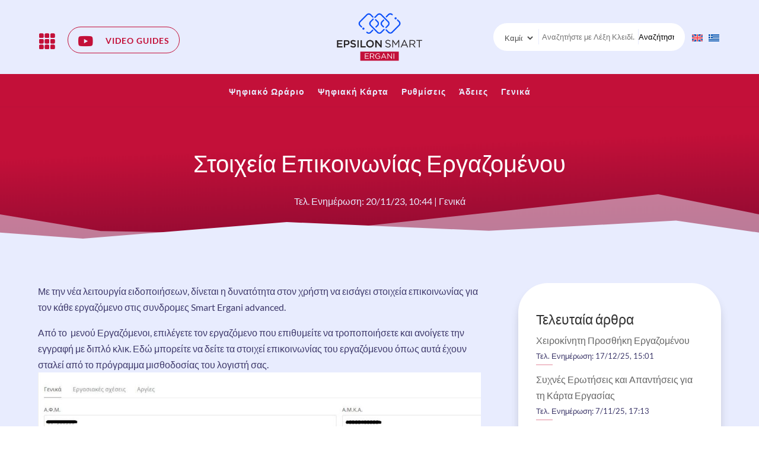

--- FILE ---
content_type: text/html; charset=UTF-8
request_url: https://kb.epsilonnet.gr/smartergani/stoicheia-epikoinonias-ergazomenoy/
body_size: 17158
content:
<!DOCTYPE html>
<html lang="el">
<head>
	<meta charset="UTF-8" />
<meta http-equiv="X-UA-Compatible" content="IE=edge">
	<link rel="pingback" href="https://kb.epsilonnet.gr/smartergani/xmlrpc.php" />

	<script type="text/javascript">
		document.documentElement.className = 'js';
	</script>
	
	<link rel="preconnect" href="https://fonts.gstatic.com" crossorigin /><style id="et-builder-googlefonts-cached-inline">/* Original: https://fonts.googleapis.com/css?family=Lato:100,100italic,300,300italic,regular,italic,700,700italic,900,900italic&#038;subset=latin,latin-ext&#038;display=swap *//* User Agent: Mozilla/5.0 (Unknown; Linux x86_64) AppleWebKit/538.1 (KHTML, like Gecko) Safari/538.1 Daum/4.1 */@font-face {font-family: 'Lato';font-style: italic;font-weight: 100;font-display: swap;src: url(https://fonts.gstatic.com/s/lato/v25/S6u-w4BMUTPHjxsIPx-mPCc.ttf) format('truetype');}@font-face {font-family: 'Lato';font-style: italic;font-weight: 300;font-display: swap;src: url(https://fonts.gstatic.com/s/lato/v25/S6u_w4BMUTPHjxsI9w2_FQfo.ttf) format('truetype');}@font-face {font-family: 'Lato';font-style: italic;font-weight: 400;font-display: swap;src: url(https://fonts.gstatic.com/s/lato/v25/S6u8w4BMUTPHjxsAUi-v.ttf) format('truetype');}@font-face {font-family: 'Lato';font-style: italic;font-weight: 700;font-display: swap;src: url(https://fonts.gstatic.com/s/lato/v25/S6u_w4BMUTPHjxsI5wq_FQfo.ttf) format('truetype');}@font-face {font-family: 'Lato';font-style: italic;font-weight: 900;font-display: swap;src: url(https://fonts.gstatic.com/s/lato/v25/S6u_w4BMUTPHjxsI3wi_FQfo.ttf) format('truetype');}@font-face {font-family: 'Lato';font-style: normal;font-weight: 100;font-display: swap;src: url(https://fonts.gstatic.com/s/lato/v25/S6u8w4BMUTPHh30AUi-v.ttf) format('truetype');}@font-face {font-family: 'Lato';font-style: normal;font-weight: 300;font-display: swap;src: url(https://fonts.gstatic.com/s/lato/v25/S6u9w4BMUTPHh7USSwaPHA.ttf) format('truetype');}@font-face {font-family: 'Lato';font-style: normal;font-weight: 400;font-display: swap;src: url(https://fonts.gstatic.com/s/lato/v25/S6uyw4BMUTPHjxAwWw.ttf) format('truetype');}@font-face {font-family: 'Lato';font-style: normal;font-weight: 700;font-display: swap;src: url(https://fonts.gstatic.com/s/lato/v25/S6u9w4BMUTPHh6UVSwaPHA.ttf) format('truetype');}@font-face {font-family: 'Lato';font-style: normal;font-weight: 900;font-display: swap;src: url(https://fonts.gstatic.com/s/lato/v25/S6u9w4BMUTPHh50XSwaPHA.ttf) format('truetype');}/* User Agent: Mozilla/5.0 (Windows NT 6.1; WOW64; rv:27.0) Gecko/20100101 Firefox/27.0 */@font-face {font-family: 'Lato';font-style: italic;font-weight: 100;font-display: swap;src: url(https://fonts.gstatic.com/l/font?kit=S6u-w4BMUTPHjxsIPx-mPCQ&skey=3404b88e33a27f67&v=v25) format('woff');}@font-face {font-family: 'Lato';font-style: italic;font-weight: 300;font-display: swap;src: url(https://fonts.gstatic.com/l/font?kit=S6u_w4BMUTPHjxsI9w2_FQfr&skey=8107d606b7e3d38e&v=v25) format('woff');}@font-face {font-family: 'Lato';font-style: italic;font-weight: 400;font-display: swap;src: url(https://fonts.gstatic.com/l/font?kit=S6u8w4BMUTPHjxsAUi-s&skey=51512958f8cff7a8&v=v25) format('woff');}@font-face {font-family: 'Lato';font-style: italic;font-weight: 700;font-display: swap;src: url(https://fonts.gstatic.com/l/font?kit=S6u_w4BMUTPHjxsI5wq_FQfr&skey=5334e9c0b67702e2&v=v25) format('woff');}@font-face {font-family: 'Lato';font-style: italic;font-weight: 900;font-display: swap;src: url(https://fonts.gstatic.com/l/font?kit=S6u_w4BMUTPHjxsI3wi_FQfr&skey=4066143815f8bfc2&v=v25) format('woff');}@font-face {font-family: 'Lato';font-style: normal;font-weight: 100;font-display: swap;src: url(https://fonts.gstatic.com/l/font?kit=S6u8w4BMUTPHh30AUi-s&skey=cfa1ba7b04a1ba34&v=v25) format('woff');}@font-face {font-family: 'Lato';font-style: normal;font-weight: 300;font-display: swap;src: url(https://fonts.gstatic.com/l/font?kit=S6u9w4BMUTPHh7USSwaPHw&skey=91f32e07d083dd3a&v=v25) format('woff');}@font-face {font-family: 'Lato';font-style: normal;font-weight: 400;font-display: swap;src: url(https://fonts.gstatic.com/l/font?kit=S6uyw4BMUTPHjxAwWA&skey=2d58b92a99e1c086&v=v25) format('woff');}@font-face {font-family: 'Lato';font-style: normal;font-weight: 700;font-display: swap;src: url(https://fonts.gstatic.com/l/font?kit=S6u9w4BMUTPHh6UVSwaPHw&skey=3480a19627739c0d&v=v25) format('woff');}@font-face {font-family: 'Lato';font-style: normal;font-weight: 900;font-display: swap;src: url(https://fonts.gstatic.com/l/font?kit=S6u9w4BMUTPHh50XSwaPHw&skey=d01acf708cb3b73b&v=v25) format('woff');}/* User Agent: Mozilla/5.0 (Windows NT 6.3; rv:39.0) Gecko/20100101 Firefox/39.0 */@font-face {font-family: 'Lato';font-style: italic;font-weight: 100;font-display: swap;src: url(https://fonts.gstatic.com/s/lato/v25/S6u-w4BMUTPHjxsIPx-mPCI.woff2) format('woff2');}@font-face {font-family: 'Lato';font-style: italic;font-weight: 300;font-display: swap;src: url(https://fonts.gstatic.com/s/lato/v25/S6u_w4BMUTPHjxsI9w2_FQft.woff2) format('woff2');}@font-face {font-family: 'Lato';font-style: italic;font-weight: 400;font-display: swap;src: url(https://fonts.gstatic.com/s/lato/v25/S6u8w4BMUTPHjxsAUi-q.woff2) format('woff2');}@font-face {font-family: 'Lato';font-style: italic;font-weight: 700;font-display: swap;src: url(https://fonts.gstatic.com/s/lato/v25/S6u_w4BMUTPHjxsI5wq_FQft.woff2) format('woff2');}@font-face {font-family: 'Lato';font-style: italic;font-weight: 900;font-display: swap;src: url(https://fonts.gstatic.com/s/lato/v25/S6u_w4BMUTPHjxsI3wi_FQft.woff2) format('woff2');}@font-face {font-family: 'Lato';font-style: normal;font-weight: 100;font-display: swap;src: url(https://fonts.gstatic.com/s/lato/v25/S6u8w4BMUTPHh30AUi-q.woff2) format('woff2');}@font-face {font-family: 'Lato';font-style: normal;font-weight: 300;font-display: swap;src: url(https://fonts.gstatic.com/s/lato/v25/S6u9w4BMUTPHh7USSwaPGQ.woff2) format('woff2');}@font-face {font-family: 'Lato';font-style: normal;font-weight: 400;font-display: swap;src: url(https://fonts.gstatic.com/s/lato/v25/S6uyw4BMUTPHjxAwXg.woff2) format('woff2');}@font-face {font-family: 'Lato';font-style: normal;font-weight: 700;font-display: swap;src: url(https://fonts.gstatic.com/s/lato/v25/S6u9w4BMUTPHh6UVSwaPGQ.woff2) format('woff2');}@font-face {font-family: 'Lato';font-style: normal;font-weight: 900;font-display: swap;src: url(https://fonts.gstatic.com/s/lato/v25/S6u9w4BMUTPHh50XSwaPGQ.woff2) format('woff2');}</style><meta name='robots' content='index, follow, max-image-preview:large, max-snippet:-1, max-video-preview:-1' />
<script type="text/javascript">
			let jqueryParams=[],jQuery=function(r){return jqueryParams=[...jqueryParams,r],jQuery},$=function(r){return jqueryParams=[...jqueryParams,r],$};window.jQuery=jQuery,window.$=jQuery;let customHeadScripts=!1;jQuery.fn=jQuery.prototype={},$.fn=jQuery.prototype={},jQuery.noConflict=function(r){if(window.jQuery)return jQuery=window.jQuery,$=window.jQuery,customHeadScripts=!0,jQuery.noConflict},jQuery.ready=function(r){jqueryParams=[...jqueryParams,r]},$.ready=function(r){jqueryParams=[...jqueryParams,r]},jQuery.load=function(r){jqueryParams=[...jqueryParams,r]},$.load=function(r){jqueryParams=[...jqueryParams,r]},jQuery.fn.ready=function(r){jqueryParams=[...jqueryParams,r]},$.fn.ready=function(r){jqueryParams=[...jqueryParams,r]};</script>
	<!-- This site is optimized with the Yoast SEO plugin v26.6 - https://yoast.com/wordpress/plugins/seo/ -->
	<title>Στοιχεία Επικοινωνίας Εργαζομένου - Epsilon Smart Ergani</title>
	<link rel="canonical" href="https://kb.epsilonnet.gr/smartergani/stoicheia-epikoinonias-ergazomenoy/" />
	<meta property="og:locale" content="el_GR" />
	<meta property="og:type" content="article" />
	<meta property="og:title" content="Στοιχεία Επικοινωνίας Εργαζομένου - Epsilon Smart Ergani" />
	<meta property="og:description" content="Με την νέα λειτουργία ειδοποιήσεων, δίνεται η δυνατότητα στον χρήστη να εισάγει στοιχεία επικοινωνίας για τον κάθε εργαζόμενο στις συνδρομες Smart Ergani advanced. Από το  μενού Εργαζόμενοι, επιλέγετε τον εργαζόμενο που επιθυμείτε να τροποποιήσετε και ανοίγετε την εγγραφή με διπλό κλικ. Εδώ μπορείτε να δείτε τα στοιχεί επικοινωνίας του εργαζόμενου όπως αυτά έχουν σταλεί από [&hellip;]" />
	<meta property="og:url" content="https://kb.epsilonnet.gr/smartergani/stoicheia-epikoinonias-ergazomenoy/" />
	<meta property="og:site_name" content="Epsilon Smart Ergani" />
	<meta property="article:publisher" content="https://www.facebook.com/epsilonnetsupport" />
	<meta property="article:published_time" content="2023-11-17T08:05:21+00:00" />
	<meta property="article:modified_time" content="2023-11-20T08:44:30+00:00" />
	<meta name="author" content="minas" />
	<meta name="twitter:card" content="summary_large_image" />
	<meta name="twitter:label1" content="Συντάχθηκε από" />
	<meta name="twitter:data1" content="minas" />
	<meta name="twitter:label2" content="Εκτιμώμενος χρόνος ανάγνωσης" />
	<meta name="twitter:data2" content="2 λεπτά" />
	<script type="application/ld+json" class="yoast-schema-graph">{"@context":"https://schema.org","@graph":[{"@type":"Article","@id":"https://kb.epsilonnet.gr/smartergani/stoicheia-epikoinonias-ergazomenoy/#article","isPartOf":{"@id":"https://kb.epsilonnet.gr/smartergani/stoicheia-epikoinonias-ergazomenoy/"},"author":{"name":"minas","@id":"https://kb.epsilonnet.gr/smartergani/#/schema/person/8c12844e949d87fe0c2a01864bf22e1b"},"headline":"Στοιχεία Επικοινωνίας Εργαζομένου","datePublished":"2023-11-17T08:05:21+00:00","dateModified":"2023-11-20T08:44:30+00:00","mainEntityOfPage":{"@id":"https://kb.epsilonnet.gr/smartergani/stoicheia-epikoinonias-ergazomenoy/"},"wordCount":7,"publisher":{"@id":"https://kb.epsilonnet.gr/smartergani/#organization"},"keywords":["email","εργαζόμενοι","εργαζόμενος","στοιχεία","τηλέφωνο. κινητό"],"articleSection":["Γενικά"],"inLanguage":"el"},{"@type":"WebPage","@id":"https://kb.epsilonnet.gr/smartergani/stoicheia-epikoinonias-ergazomenoy/","url":"https://kb.epsilonnet.gr/smartergani/stoicheia-epikoinonias-ergazomenoy/","name":"Στοιχεία Επικοινωνίας Εργαζομένου - Epsilon Smart Ergani","isPartOf":{"@id":"https://kb.epsilonnet.gr/smartergani/#website"},"datePublished":"2023-11-17T08:05:21+00:00","dateModified":"2023-11-20T08:44:30+00:00","breadcrumb":{"@id":"https://kb.epsilonnet.gr/smartergani/stoicheia-epikoinonias-ergazomenoy/#breadcrumb"},"inLanguage":"el","potentialAction":[{"@type":"ReadAction","target":["https://kb.epsilonnet.gr/smartergani/stoicheia-epikoinonias-ergazomenoy/"]}]},{"@type":"BreadcrumbList","@id":"https://kb.epsilonnet.gr/smartergani/stoicheia-epikoinonias-ergazomenoy/#breadcrumb","itemListElement":[{"@type":"ListItem","position":1,"name":"Αρχική","item":"https://kb.epsilonnet.gr/smartergani/"},{"@type":"ListItem","position":2,"name":"Στοιχεία Επικοινωνίας Εργαζομένου"}]},{"@type":"WebSite","@id":"https://kb.epsilonnet.gr/smartergani/#website","url":"https://kb.epsilonnet.gr/smartergani/","name":"Epsilon Smart Ergani","description":"Γνωσιακή Βάση","publisher":{"@id":"https://kb.epsilonnet.gr/smartergani/#organization"},"potentialAction":[{"@type":"SearchAction","target":{"@type":"EntryPoint","urlTemplate":"https://kb.epsilonnet.gr/smartergani/?s={search_term_string}"},"query-input":{"@type":"PropertyValueSpecification","valueRequired":true,"valueName":"search_term_string"}}],"inLanguage":"el"},{"@type":"Organization","@id":"https://kb.epsilonnet.gr/smartergani/#organization","name":"Epsilon Smart Ergani","url":"https://kb.epsilonnet.gr/smartergani/","logo":{"@type":"ImageObject","inLanguage":"el","@id":"https://kb.epsilonnet.gr/smartergani/#/schema/logo/image/","url":"https://kb.epsilonnet.gr/smartergani/wp-content/uploads/2023/02/epsilon-smart-ergani-logo.png","contentUrl":"https://kb.epsilonnet.gr/smartergani/wp-content/uploads/2023/02/epsilon-smart-ergani-logo.png","width":482,"height":283,"caption":"Epsilon Smart Ergani"},"image":{"@id":"https://kb.epsilonnet.gr/smartergani/#/schema/logo/image/"},"sameAs":["https://www.facebook.com/epsilonnetsupport","https://www.youtube.com/c/EpsilonNetSupport"]},{"@type":"Person","@id":"https://kb.epsilonnet.gr/smartergani/#/schema/person/8c12844e949d87fe0c2a01864bf22e1b","name":"minas","image":{"@type":"ImageObject","inLanguage":"el","@id":"https://kb.epsilonnet.gr/smartergani/#/schema/person/image/","url":"https://secure.gravatar.com/avatar/61b001b2275897ee8f1e80c44aa4b424e1b7d9d4e5273e5d2defa13d86a4d300?s=96&d=mm&r=g","contentUrl":"https://secure.gravatar.com/avatar/61b001b2275897ee8f1e80c44aa4b424e1b7d9d4e5273e5d2defa13d86a4d300?s=96&d=mm&r=g","caption":"minas"}}]}</script>
	<!-- / Yoast SEO plugin. -->


<link rel='dns-prefetch' href='//fonts.googleapis.com' />
<link rel="alternate" type="application/rss+xml" title="Ροή RSS &raquo; Epsilon Smart Ergani" href="https://kb.epsilonnet.gr/smartergani/feed/" />
<link rel="alternate" type="application/rss+xml" title="Ροή Σχολίων &raquo; Epsilon Smart Ergani" href="https://kb.epsilonnet.gr/smartergani/comments/feed/" />
<link rel="alternate" type="application/rss+xml" title="Ροή Σχολίων Epsilon Smart Ergani &raquo; Στοιχεία Επικοινωνίας Εργαζομένου" href="https://kb.epsilonnet.gr/smartergani/stoicheia-epikoinonias-ergazomenoy/feed/" />
<link rel="alternate" title="oEmbed (JSON)" type="application/json+oembed" href="https://kb.epsilonnet.gr/smartergani/wp-json/oembed/1.0/embed?url=https%3A%2F%2Fkb.epsilonnet.gr%2Fsmartergani%2Fstoicheia-epikoinonias-ergazomenoy%2F" />
<link rel="alternate" title="oEmbed (XML)" type="text/xml+oembed" href="https://kb.epsilonnet.gr/smartergani/wp-json/oembed/1.0/embed?url=https%3A%2F%2Fkb.epsilonnet.gr%2Fsmartergani%2Fstoicheia-epikoinonias-ergazomenoy%2F&#038;format=xml" />
<meta content="Epsilon Smart Ergani KB v.3.0.0" name="generator"/><link rel='stylesheet' id='wp-block-library-css' href='https://kb.epsilonnet.gr/smartergani/wp-includes/css/dist/block-library/style.min.css?ver=05363bc263d5136cd0a3575af6f3f868' type='text/css' media='all' />
<style id='wp-block-heading-inline-css' type='text/css'>
h1:where(.wp-block-heading).has-background,h2:where(.wp-block-heading).has-background,h3:where(.wp-block-heading).has-background,h4:where(.wp-block-heading).has-background,h5:where(.wp-block-heading).has-background,h6:where(.wp-block-heading).has-background{padding:1.25em 2.375em}h1.has-text-align-left[style*=writing-mode]:where([style*=vertical-lr]),h1.has-text-align-right[style*=writing-mode]:where([style*=vertical-rl]),h2.has-text-align-left[style*=writing-mode]:where([style*=vertical-lr]),h2.has-text-align-right[style*=writing-mode]:where([style*=vertical-rl]),h3.has-text-align-left[style*=writing-mode]:where([style*=vertical-lr]),h3.has-text-align-right[style*=writing-mode]:where([style*=vertical-rl]),h4.has-text-align-left[style*=writing-mode]:where([style*=vertical-lr]),h4.has-text-align-right[style*=writing-mode]:where([style*=vertical-rl]),h5.has-text-align-left[style*=writing-mode]:where([style*=vertical-lr]),h5.has-text-align-right[style*=writing-mode]:where([style*=vertical-rl]),h6.has-text-align-left[style*=writing-mode]:where([style*=vertical-lr]),h6.has-text-align-right[style*=writing-mode]:where([style*=vertical-rl]){rotate:180deg}
/*# sourceURL=https://kb.epsilonnet.gr/smartergani/wp-includes/blocks/heading/style.min.css */
</style>
<style id='wp-block-latest-posts-inline-css' type='text/css'>
.wp-block-latest-posts{box-sizing:border-box}.wp-block-latest-posts.alignleft{margin-right:2em}.wp-block-latest-posts.alignright{margin-left:2em}.wp-block-latest-posts.wp-block-latest-posts__list{list-style:none}.wp-block-latest-posts.wp-block-latest-posts__list li{clear:both;overflow-wrap:break-word}.wp-block-latest-posts.is-grid{display:flex;flex-wrap:wrap}.wp-block-latest-posts.is-grid li{margin:0 1.25em 1.25em 0;width:100%}@media (min-width:600px){.wp-block-latest-posts.columns-2 li{width:calc(50% - .625em)}.wp-block-latest-posts.columns-2 li:nth-child(2n){margin-right:0}.wp-block-latest-posts.columns-3 li{width:calc(33.33333% - .83333em)}.wp-block-latest-posts.columns-3 li:nth-child(3n){margin-right:0}.wp-block-latest-posts.columns-4 li{width:calc(25% - .9375em)}.wp-block-latest-posts.columns-4 li:nth-child(4n){margin-right:0}.wp-block-latest-posts.columns-5 li{width:calc(20% - 1em)}.wp-block-latest-posts.columns-5 li:nth-child(5n){margin-right:0}.wp-block-latest-posts.columns-6 li{width:calc(16.66667% - 1.04167em)}.wp-block-latest-posts.columns-6 li:nth-child(6n){margin-right:0}}:root :where(.wp-block-latest-posts.is-grid){padding:0}:root :where(.wp-block-latest-posts.wp-block-latest-posts__list){padding-left:0}.wp-block-latest-posts__post-author,.wp-block-latest-posts__post-date{display:block;font-size:.8125em}.wp-block-latest-posts__post-excerpt,.wp-block-latest-posts__post-full-content{margin-bottom:1em;margin-top:.5em}.wp-block-latest-posts__featured-image a{display:inline-block}.wp-block-latest-posts__featured-image img{height:auto;max-width:100%;width:auto}.wp-block-latest-posts__featured-image.alignleft{float:left;margin-right:1em}.wp-block-latest-posts__featured-image.alignright{float:right;margin-left:1em}.wp-block-latest-posts__featured-image.aligncenter{margin-bottom:1em;text-align:center}
/*# sourceURL=https://kb.epsilonnet.gr/smartergani/wp-includes/blocks/latest-posts/style.min.css */
</style>
<style id='wp-block-group-inline-css' type='text/css'>
.wp-block-group{box-sizing:border-box}:where(.wp-block-group.wp-block-group-is-layout-constrained){position:relative}
/*# sourceURL=https://kb.epsilonnet.gr/smartergani/wp-includes/blocks/group/style.min.css */
</style>
<style id='wp-block-group-theme-inline-css' type='text/css'>
:where(.wp-block-group.has-background){padding:1.25em 2.375em}
/*# sourceURL=https://kb.epsilonnet.gr/smartergani/wp-includes/blocks/group/theme.min.css */
</style>
<style id='global-styles-inline-css' type='text/css'>
:root{--wp--preset--aspect-ratio--square: 1;--wp--preset--aspect-ratio--4-3: 4/3;--wp--preset--aspect-ratio--3-4: 3/4;--wp--preset--aspect-ratio--3-2: 3/2;--wp--preset--aspect-ratio--2-3: 2/3;--wp--preset--aspect-ratio--16-9: 16/9;--wp--preset--aspect-ratio--9-16: 9/16;--wp--preset--color--black: #000000;--wp--preset--color--cyan-bluish-gray: #abb8c3;--wp--preset--color--white: #ffffff;--wp--preset--color--pale-pink: #f78da7;--wp--preset--color--vivid-red: #cf2e2e;--wp--preset--color--luminous-vivid-orange: #ff6900;--wp--preset--color--luminous-vivid-amber: #fcb900;--wp--preset--color--light-green-cyan: #7bdcb5;--wp--preset--color--vivid-green-cyan: #00d084;--wp--preset--color--pale-cyan-blue: #8ed1fc;--wp--preset--color--vivid-cyan-blue: #0693e3;--wp--preset--color--vivid-purple: #9b51e0;--wp--preset--gradient--vivid-cyan-blue-to-vivid-purple: linear-gradient(135deg,rgb(6,147,227) 0%,rgb(155,81,224) 100%);--wp--preset--gradient--light-green-cyan-to-vivid-green-cyan: linear-gradient(135deg,rgb(122,220,180) 0%,rgb(0,208,130) 100%);--wp--preset--gradient--luminous-vivid-amber-to-luminous-vivid-orange: linear-gradient(135deg,rgb(252,185,0) 0%,rgb(255,105,0) 100%);--wp--preset--gradient--luminous-vivid-orange-to-vivid-red: linear-gradient(135deg,rgb(255,105,0) 0%,rgb(207,46,46) 100%);--wp--preset--gradient--very-light-gray-to-cyan-bluish-gray: linear-gradient(135deg,rgb(238,238,238) 0%,rgb(169,184,195) 100%);--wp--preset--gradient--cool-to-warm-spectrum: linear-gradient(135deg,rgb(74,234,220) 0%,rgb(151,120,209) 20%,rgb(207,42,186) 40%,rgb(238,44,130) 60%,rgb(251,105,98) 80%,rgb(254,248,76) 100%);--wp--preset--gradient--blush-light-purple: linear-gradient(135deg,rgb(255,206,236) 0%,rgb(152,150,240) 100%);--wp--preset--gradient--blush-bordeaux: linear-gradient(135deg,rgb(254,205,165) 0%,rgb(254,45,45) 50%,rgb(107,0,62) 100%);--wp--preset--gradient--luminous-dusk: linear-gradient(135deg,rgb(255,203,112) 0%,rgb(199,81,192) 50%,rgb(65,88,208) 100%);--wp--preset--gradient--pale-ocean: linear-gradient(135deg,rgb(255,245,203) 0%,rgb(182,227,212) 50%,rgb(51,167,181) 100%);--wp--preset--gradient--electric-grass: linear-gradient(135deg,rgb(202,248,128) 0%,rgb(113,206,126) 100%);--wp--preset--gradient--midnight: linear-gradient(135deg,rgb(2,3,129) 0%,rgb(40,116,252) 100%);--wp--preset--font-size--small: 13px;--wp--preset--font-size--medium: 20px;--wp--preset--font-size--large: 36px;--wp--preset--font-size--x-large: 42px;--wp--preset--spacing--20: 0.44rem;--wp--preset--spacing--30: 0.67rem;--wp--preset--spacing--40: 1rem;--wp--preset--spacing--50: 1.5rem;--wp--preset--spacing--60: 2.25rem;--wp--preset--spacing--70: 3.38rem;--wp--preset--spacing--80: 5.06rem;--wp--preset--shadow--natural: 6px 6px 9px rgba(0, 0, 0, 0.2);--wp--preset--shadow--deep: 12px 12px 50px rgba(0, 0, 0, 0.4);--wp--preset--shadow--sharp: 6px 6px 0px rgba(0, 0, 0, 0.2);--wp--preset--shadow--outlined: 6px 6px 0px -3px rgb(255, 255, 255), 6px 6px rgb(0, 0, 0);--wp--preset--shadow--crisp: 6px 6px 0px rgb(0, 0, 0);}:root { --wp--style--global--content-size: 823px;--wp--style--global--wide-size: 1080px; }:where(body) { margin: 0; }.wp-site-blocks > .alignleft { float: left; margin-right: 2em; }.wp-site-blocks > .alignright { float: right; margin-left: 2em; }.wp-site-blocks > .aligncenter { justify-content: center; margin-left: auto; margin-right: auto; }:where(.is-layout-flex){gap: 0.5em;}:where(.is-layout-grid){gap: 0.5em;}.is-layout-flow > .alignleft{float: left;margin-inline-start: 0;margin-inline-end: 2em;}.is-layout-flow > .alignright{float: right;margin-inline-start: 2em;margin-inline-end: 0;}.is-layout-flow > .aligncenter{margin-left: auto !important;margin-right: auto !important;}.is-layout-constrained > .alignleft{float: left;margin-inline-start: 0;margin-inline-end: 2em;}.is-layout-constrained > .alignright{float: right;margin-inline-start: 2em;margin-inline-end: 0;}.is-layout-constrained > .aligncenter{margin-left: auto !important;margin-right: auto !important;}.is-layout-constrained > :where(:not(.alignleft):not(.alignright):not(.alignfull)){max-width: var(--wp--style--global--content-size);margin-left: auto !important;margin-right: auto !important;}.is-layout-constrained > .alignwide{max-width: var(--wp--style--global--wide-size);}body .is-layout-flex{display: flex;}.is-layout-flex{flex-wrap: wrap;align-items: center;}.is-layout-flex > :is(*, div){margin: 0;}body .is-layout-grid{display: grid;}.is-layout-grid > :is(*, div){margin: 0;}body{padding-top: 0px;padding-right: 0px;padding-bottom: 0px;padding-left: 0px;}:root :where(.wp-element-button, .wp-block-button__link){background-color: #32373c;border-width: 0;color: #fff;font-family: inherit;font-size: inherit;font-style: inherit;font-weight: inherit;letter-spacing: inherit;line-height: inherit;padding-top: calc(0.667em + 2px);padding-right: calc(1.333em + 2px);padding-bottom: calc(0.667em + 2px);padding-left: calc(1.333em + 2px);text-decoration: none;text-transform: inherit;}.has-black-color{color: var(--wp--preset--color--black) !important;}.has-cyan-bluish-gray-color{color: var(--wp--preset--color--cyan-bluish-gray) !important;}.has-white-color{color: var(--wp--preset--color--white) !important;}.has-pale-pink-color{color: var(--wp--preset--color--pale-pink) !important;}.has-vivid-red-color{color: var(--wp--preset--color--vivid-red) !important;}.has-luminous-vivid-orange-color{color: var(--wp--preset--color--luminous-vivid-orange) !important;}.has-luminous-vivid-amber-color{color: var(--wp--preset--color--luminous-vivid-amber) !important;}.has-light-green-cyan-color{color: var(--wp--preset--color--light-green-cyan) !important;}.has-vivid-green-cyan-color{color: var(--wp--preset--color--vivid-green-cyan) !important;}.has-pale-cyan-blue-color{color: var(--wp--preset--color--pale-cyan-blue) !important;}.has-vivid-cyan-blue-color{color: var(--wp--preset--color--vivid-cyan-blue) !important;}.has-vivid-purple-color{color: var(--wp--preset--color--vivid-purple) !important;}.has-black-background-color{background-color: var(--wp--preset--color--black) !important;}.has-cyan-bluish-gray-background-color{background-color: var(--wp--preset--color--cyan-bluish-gray) !important;}.has-white-background-color{background-color: var(--wp--preset--color--white) !important;}.has-pale-pink-background-color{background-color: var(--wp--preset--color--pale-pink) !important;}.has-vivid-red-background-color{background-color: var(--wp--preset--color--vivid-red) !important;}.has-luminous-vivid-orange-background-color{background-color: var(--wp--preset--color--luminous-vivid-orange) !important;}.has-luminous-vivid-amber-background-color{background-color: var(--wp--preset--color--luminous-vivid-amber) !important;}.has-light-green-cyan-background-color{background-color: var(--wp--preset--color--light-green-cyan) !important;}.has-vivid-green-cyan-background-color{background-color: var(--wp--preset--color--vivid-green-cyan) !important;}.has-pale-cyan-blue-background-color{background-color: var(--wp--preset--color--pale-cyan-blue) !important;}.has-vivid-cyan-blue-background-color{background-color: var(--wp--preset--color--vivid-cyan-blue) !important;}.has-vivid-purple-background-color{background-color: var(--wp--preset--color--vivid-purple) !important;}.has-black-border-color{border-color: var(--wp--preset--color--black) !important;}.has-cyan-bluish-gray-border-color{border-color: var(--wp--preset--color--cyan-bluish-gray) !important;}.has-white-border-color{border-color: var(--wp--preset--color--white) !important;}.has-pale-pink-border-color{border-color: var(--wp--preset--color--pale-pink) !important;}.has-vivid-red-border-color{border-color: var(--wp--preset--color--vivid-red) !important;}.has-luminous-vivid-orange-border-color{border-color: var(--wp--preset--color--luminous-vivid-orange) !important;}.has-luminous-vivid-amber-border-color{border-color: var(--wp--preset--color--luminous-vivid-amber) !important;}.has-light-green-cyan-border-color{border-color: var(--wp--preset--color--light-green-cyan) !important;}.has-vivid-green-cyan-border-color{border-color: var(--wp--preset--color--vivid-green-cyan) !important;}.has-pale-cyan-blue-border-color{border-color: var(--wp--preset--color--pale-cyan-blue) !important;}.has-vivid-cyan-blue-border-color{border-color: var(--wp--preset--color--vivid-cyan-blue) !important;}.has-vivid-purple-border-color{border-color: var(--wp--preset--color--vivid-purple) !important;}.has-vivid-cyan-blue-to-vivid-purple-gradient-background{background: var(--wp--preset--gradient--vivid-cyan-blue-to-vivid-purple) !important;}.has-light-green-cyan-to-vivid-green-cyan-gradient-background{background: var(--wp--preset--gradient--light-green-cyan-to-vivid-green-cyan) !important;}.has-luminous-vivid-amber-to-luminous-vivid-orange-gradient-background{background: var(--wp--preset--gradient--luminous-vivid-amber-to-luminous-vivid-orange) !important;}.has-luminous-vivid-orange-to-vivid-red-gradient-background{background: var(--wp--preset--gradient--luminous-vivid-orange-to-vivid-red) !important;}.has-very-light-gray-to-cyan-bluish-gray-gradient-background{background: var(--wp--preset--gradient--very-light-gray-to-cyan-bluish-gray) !important;}.has-cool-to-warm-spectrum-gradient-background{background: var(--wp--preset--gradient--cool-to-warm-spectrum) !important;}.has-blush-light-purple-gradient-background{background: var(--wp--preset--gradient--blush-light-purple) !important;}.has-blush-bordeaux-gradient-background{background: var(--wp--preset--gradient--blush-bordeaux) !important;}.has-luminous-dusk-gradient-background{background: var(--wp--preset--gradient--luminous-dusk) !important;}.has-pale-ocean-gradient-background{background: var(--wp--preset--gradient--pale-ocean) !important;}.has-electric-grass-gradient-background{background: var(--wp--preset--gradient--electric-grass) !important;}.has-midnight-gradient-background{background: var(--wp--preset--gradient--midnight) !important;}.has-small-font-size{font-size: var(--wp--preset--font-size--small) !important;}.has-medium-font-size{font-size: var(--wp--preset--font-size--medium) !important;}.has-large-font-size{font-size: var(--wp--preset--font-size--large) !important;}.has-x-large-font-size{font-size: var(--wp--preset--font-size--x-large) !important;}
/*# sourceURL=global-styles-inline-css */
</style>

<link rel='stylesheet' id='wp-components-css' href='https://kb.epsilonnet.gr/smartergani/wp-includes/css/dist/components/style.min.css?ver=05363bc263d5136cd0a3575af6f3f868' type='text/css' media='all' />
<link rel='stylesheet' id='wp-preferences-css' href='https://kb.epsilonnet.gr/smartergani/wp-includes/css/dist/preferences/style.min.css?ver=05363bc263d5136cd0a3575af6f3f868' type='text/css' media='all' />
<link rel='stylesheet' id='wp-block-editor-css' href='https://kb.epsilonnet.gr/smartergani/wp-includes/css/dist/block-editor/style.min.css?ver=05363bc263d5136cd0a3575af6f3f868' type='text/css' media='all' />
<link rel='stylesheet' id='popup-maker-block-library-style-css' href='https://kb.epsilonnet.gr/smartergani/wp-content/plugins/popup-maker/dist/packages/block-library-style.css?ver=dbea705cfafe089d65f1' type='text/css' media='all' />
<link rel='stylesheet' id='wpml-legacy-horizontal-list-0-css' href='https://kb.epsilonnet.gr/smartergani/wp-content/plugins/sitepress-multilingual-cms/templates/language-switchers/legacy-list-horizontal/style.min.css?ver=1' type='text/css' media='all' />
<link rel='stylesheet' id='daexthefu-google-font-css' href='https://fonts.googleapis.com/css2?family=Inter%3Awght%40400%3B500%3B600&#038;ver=1.14#038;display=swap' type='text/css' media='all' />
<link rel='stylesheet' id='daexthefu-general-css' href='https://kb.epsilonnet.gr/smartergani/wp-content/plugins/daext-helpful/public/assets/css/general.css?ver=1.14' type='text/css' media='all' />
<link rel='stylesheet' id='daexthefu-custom-css' href='https://kb.epsilonnet.gr/smartergani/wp-content/uploads/daexthefu_uploads/custom-1.css?ver=1.14' type='text/css' media='all' />
<link rel='stylesheet' id='wp-pagenavi-css' href='https://kb.epsilonnet.gr/smartergani/wp-content/plugins/wp-pagenavi/pagenavi-css.css?ver=2.70' type='text/css' media='all' />
<link rel='stylesheet' id='divi-style-parent-css' href='https://kb.epsilonnet.gr/smartergani/wp-content/themes/Divi/style-static.min.css?ver=4.27.5' type='text/css' media='all' />
<link rel='stylesheet' id='divi-style-pum-css' href='https://kb.epsilonnet.gr/smartergani/wp-content/themes/epsilon-smart-ergani-kb/style.css?ver=4.27.5' type='text/css' media='all' />
<script type="text/javascript" id="wpml-cookie-js-extra">
/* <![CDATA[ */
var wpml_cookies = {"wp-wpml_current_language":{"value":"el","expires":1,"path":"/"}};
var wpml_cookies = {"wp-wpml_current_language":{"value":"el","expires":1,"path":"/"}};
//# sourceURL=wpml-cookie-js-extra
/* ]]> */
</script>
<script type="text/javascript" src="https://kb.epsilonnet.gr/smartergani/wp-content/plugins/sitepress-multilingual-cms/res/js/cookies/language-cookie.js?ver=486900" id="wpml-cookie-js" defer="defer" data-wp-strategy="defer"></script>
<script type="text/javascript" src="https://kb.epsilonnet.gr/smartergani/wp-includes/js/jquery/jquery.min.js?ver=3.7.1" id="jquery-core-js"></script>
<script type="text/javascript" src="https://kb.epsilonnet.gr/smartergani/wp-includes/js/jquery/jquery-migrate.min.js?ver=3.4.1" id="jquery-migrate-js"></script>
<script type="text/javascript" id="jquery-js-after">
/* <![CDATA[ */
jqueryParams.length&&$.each(jqueryParams,function(e,r){if("function"==typeof r){var n=String(r);n.replace("$","jQuery");var a=new Function("return "+n)();$(document).ready(a)}});
//# sourceURL=jquery-js-after
/* ]]> */
</script>
<script type="text/javascript" src="https://kb.epsilonnet.gr/smartergani/wp-content/themes/epsilon-smart-ergani-kb/ds-script.js?ver=05363bc263d5136cd0a3575af6f3f868" id="ds-theme-script-js"></script>
<link rel="https://api.w.org/" href="https://kb.epsilonnet.gr/smartergani/wp-json/" /><link rel="alternate" title="JSON" type="application/json" href="https://kb.epsilonnet.gr/smartergani/wp-json/wp/v2/posts/2295" /><link rel="EditURI" type="application/rsd+xml" title="RSD" href="https://kb.epsilonnet.gr/smartergani/xmlrpc.php?rsd" />

<link rel='shortlink' href='https://kb.epsilonnet.gr/smartergani/?p=2295' />
<meta name="generator" content="WPML ver:4.8.6 stt:1,13;" />
<meta name="viewport" content="width=device-width, initial-scale=1.0, maximum-scale=1.0, user-scalable=0" /><meta name="google-site-verification" content="TQCpapD5uO4L0L5tm07Nz-rYZ2nR6vA3PIE0XNvp-aw">
<script>
(function($) { 
    function setup_collapsible_submenus() {
        // mobile menu
        $('.mobile_nav .menu-item-has-children > a').after('<span class="menu-closed"></span>');
        $('.mobile_nav .menu-item-has-children > a').each(function() {
            $(this).next().next('.sub-menu').toggleClass('hide',1000);
        });
        $('.mobile_nav .menu-item-has-children > a + span').on('click', function(event) {
            event.preventDefault();
            $(this).toggleClass('menu-open');
            $(this).next('.sub-menu').toggleClass('hide',1000);
        });
    }
    $(window).load(function() {
        setTimeout(function() {
            setup_collapsible_submenus();
        }, 700);
    });
})(jQuery);
</script>
<!-- scroll to anchor start-->
<script type="text/javascript">
(function($){
	$(window).load(function(){
		var et_hash = window.location.hash;
		if(window.location.hash) {
			$( et_hash + ' .heading-more' ).click();
		}
	});
})(jQuery)
	
document.addEventListener('DOMContentLoaded', function(event){ 

    if (window.location.hash) {
        // Start at top of page
        window.scrollTo(0, 0);
		
        // Prevent default scroll to anchor by hiding the target element
        var db_hash_elem = document.getElementById(window.location.hash.substring(1));
        window.db_location_hash_style = db_hash_elem.style.display;
        db_hash_elem.style.display = 'none';
		
        // After a short delay, display the element and scroll to it
        jQuery(function($){
            setTimeout(function(){
                $(window.location.hash).css('display', window.db_location_hash_style);
                et_pb_smooth_scroll($(window.location.hash), false, 800);
            }, 700);
        });		
    }
});
jQuery(function($) {
	window.et_pb_smooth_scroll = function($target, $top_section, speed, easing) {

		var $window_width = $(window).width();

		$menu_offset = -1;

		var headerHeight = 140;

		if ($('#wpadminbar').length && $window_width <= 980) {
			$menu_offset += $('#wpadminbar').outerHeight() + headerHeight;
		}
		else {
			$menu_offset += headerHeight;
		}

		//fix sidenav scroll to top
		if ($top_section) {
			$scroll_position = 0;
		}
		else {
			$scroll_position = $target.offset().top - $menu_offset;
		}

		// set swing (animate's scrollTop default) as default value
		if (typeof easing === 'undefined') {
			easing = 'swing';
		}

		$('html, body').animate({ scrollTop: $scroll_position }, speed, easing);

	}
});	
</script>

<!--scroll to anchor stop-->


<script>
(function($) {
    $(document).ready(function() {
        $(window).resize(function() {
            $('.et_blog_grid_equal_height').each(function() {
                equalise_articles($(this));
            });
        });

        $('.et_blog_grid_equal_height').each(function() {
            var blog = $(this);

            equalise_articles($(this));

            var observer = new MutationObserver(function(mutations) {
                equalise_articles(blog);
            });
            
            var config = {
                subtree: true,
                childList: true 
            };

            observer.observe(blog[0], config);
        });

        function equalise_articles(blog) {
            var articles = blog.find('article');
            var heights = [];
            
            articles.each(function() {
                var height = 0;
                height += ($(this).find('.et_pb_image_container, .et_main_video_container').length != 0) ? $(this).find('.et_pb_image_container, .et_main_video_container').outerHeight(true) : 0;
                height += $(this).find('.entry-title').outerHeight(true);
                height += ($(this).find('.post-meta').length != 0) ? $(this).find('.post-meta').outerHeight(true) : 0; 
                height += ($(this).find('.post-content').length != 0) ? $(this).find('.post-content').outerHeight(true) : 0;    

                heights.push(height);
            });

            var max_height = Math.max.apply(Math,heights); 

            articles.each(function() {
                $(this).height(max_height);
            });
        }

        $(document).ajaxComplete(function() {
            $('.et_blog_grid_equal_height').imagesLoaded().then(function() {
                $('.et_blog_grid_equal_height').each(function(){
                    equalise_articles($(this));
                });
            });
        });

        $.fn.imagesLoaded = function() {
            var $imgs = this.find('img[src!=""]');
            var dfds = [];

            if (!$imgs.length) {
                return $.Deferred().resolve().promise();
            }            

            $imgs.each(function(){
                var dfd = $.Deferred();
                dfds.push(dfd);
                var img = new Image();

                img.onload = function() {
                    dfd.resolve();
                };

                img.onerror = function() {
                    dfd.resolve(); 
                };

                img.src = this.src;
            });

            return $.when.apply($, dfds);
        }
    });
})(jQuery);
</script>
<script type="text/javascript">
	$(document).ready(()=>{
 		$("#searchform #cat option[value=-1]").attr('selected', 'selected');
		//$("#searchform #cat option[value=28]").css("display", "none");
		$(".searchform .postform option[value=28]").css("display", "none");
		$(".searchform .postform option[value=51]").css("display", "none");
	});  
</script>



<link rel="icon" href="https://kb.epsilonnet.gr/smartergani/wp-content/uploads/2025/12/cropped-epsilonnet-favicon-32x32.png" sizes="32x32" />
<link rel="icon" href="https://kb.epsilonnet.gr/smartergani/wp-content/uploads/2025/12/cropped-epsilonnet-favicon-192x192.png" sizes="192x192" />
<link rel="apple-touch-icon" href="https://kb.epsilonnet.gr/smartergani/wp-content/uploads/2025/12/cropped-epsilonnet-favicon-180x180.png" />
<meta name="msapplication-TileImage" content="https://kb.epsilonnet.gr/smartergani/wp-content/uploads/2025/12/cropped-epsilonnet-favicon-270x270.png" />
<link rel="stylesheet" id="et-divi-customizer-global-cached-inline-styles" href="https://kb.epsilonnet.gr/smartergani/wp-content/et-cache/global/et-divi-customizer-global.min.css?ver=1767342181" /><link rel="stylesheet" id="et-core-unified-tb-27-tb-31-tb-28-2295-cached-inline-styles" href="https://kb.epsilonnet.gr/smartergani/wp-content/et-cache/2295/et-core-unified-tb-27-tb-31-tb-28-2295.min.css?ver=1767379058" /></head>
<body class="wp-singular post-template-default single single-post postid-2295 single-format-standard wp-theme-Divi wp-child-theme-epsilon-smart-ergani-kb et-tb-has-template et-tb-has-header et-tb-has-body et-tb-has-footer et_pb_button_helper_class et_cover_background et_pb_gutter osx et_pb_gutters3 et_smooth_scroll et_divi_theme et-db">
	<div id="page-container">
<div id="et-boc" class="et-boc">
			
		<header class="et-l et-l--header">
			<div class="et_builder_inner_content et_pb_gutters3">
		<div class="et_pb_section et_pb_section_0_tb_header et_pb_with_background et_section_regular et_pb_section--with-menu" >
				
				
				
				
				
				
				<div id="top_header_1" class="et_pb_row et_pb_row_0_tb_header et_pb_equal_columns et_pb_gutters1 et_pb_row--with-menu">
				<div class="et_pb_column et_pb_column_1_3 et_pb_column_0_tb_header  et_pb_css_mix_blend_mode_passthrough et_pb_column--with-menu" id="switch_menu_column">
				
				
				
				
				<div id="kb_switch_manu" class="et_pb_module et_pb_menu et_pb_menu_0_tb_header et_pb_bg_layout_light  et_pb_text_align_left et_dropdown_animation_fade et_pb_menu--without-logo et_pb_menu--style-left_aligned">
					
					
					
					
					<div class="et_pb_menu_inner_container clearfix">
						
						<div class="et_pb_menu__wrap">
							<div class="et_pb_menu__menu">
								<nav class="et-menu-nav"><ul id="menu-kb-switch-menu" class="et-menu nav"><li id="menu-item-2209" class="et_pb_menu_page_id-2209 menu-item menu-item-type-custom menu-item-object-custom menu-item-2209"><a href="https://kb.epsilonnet.gr/epsilonsmart">Epsilon Smart</a></li>
<li id="menu-item-3041" class="et_pb_menu_page_id-3041 menu-item menu-item-type-custom menu-item-object-custom menu-item-3041"><a href="https://kb.epsilonnet.gr/financials/">Epsilon Financials</a></li>
<li id="menu-item-2210" class="et_pb_menu_page_id-2210 menu-item menu-item-type-custom menu-item-object-custom menu-item-2210"><a href="https://kb.epsilonnet.gr/ld/">Epsilon Net Λογιστική</a></li>
<li id="menu-item-2211" class="et_pb_menu_page_id-2211 menu-item menu-item-type-custom menu-item-object-custom menu-item-2211"><a href="https://kb.epsilonnet.gr/hrm">Epsilon Net Μισθοδοσία</a></li>
<li id="menu-item-2212" class="et_pb_menu_page_id-2212 menu-item menu-item-type-custom menu-item-object-custom menu-item-2212"><a href="https://kb.epsilonnet.gr/taxsystem">Epsilon Net TaxSystem</a></li>
<li id="menu-item-2213" class="et_pb_menu_page_id-2213 menu-item menu-item-type-custom menu-item-object-custom menu-item-2213"><a href="https://kb.epsilonnet.gr/dcld">Data Communication Λογιστική</a></li>
<li id="menu-item-2457" class="et_pb_menu_page_id-2457 menu-item menu-item-type-custom menu-item-object-custom menu-item-2457"><a href="https://kb.epsilonnet.gr/dcgl/">Data Communication Γενική Λογιστική</a></li>
<li id="menu-item-2214" class="et_pb_menu_page_id-2214 menu-item menu-item-type-custom menu-item-object-custom menu-item-2214"><a href="https://kb.epsilonnet.gr/dchrm">Data Communication Μισθοδοσία</a></li>
<li id="menu-item-2215" class="et_pb_menu_page_id-2215 menu-item menu-item-type-custom menu-item-object-custom menu-item-2215"><a href="https://kb.epsilonnet.gr/pylonacc/">Pylon Accounting</a></li>
<li id="menu-item-2504" class="et_pb_menu_page_id-2504 menu-item menu-item-type-custom menu-item-object-custom menu-item-2504"><a href="https://kb.epsilonnet.gr/pyloncrm/">Pylon CRM</a></li>
</ul></nav>
							</div>
							
							
							<div class="et_mobile_nav_menu">
				<div class="mobile_nav closed">
					<span class="mobile_menu_bar"></span>
				</div>
			</div>
						</div>
						
					</div>
				</div><div class="et_pb_with_border et_pb_module et_pb_blurb et_pb_blurb_0_tb_header et_clickable et_pb_section_video_on_hover  et_pb_text_align_left  et_pb_blurb_position_left et_pb_bg_layout_dark">
				
				
				
				
				<div class="et_pb_blurb_content">
					<div class="et_pb_main_blurb_image"><span class="et_pb_image_wrap"><span class="et-waypoint et_pb_animation_off et_pb_animation_off_tablet et_pb_animation_off_phone et-pb-icon"></span></span></div>
					<div class="et_pb_blurb_container">
						<h4 class="et_pb_module_header"><span>Video Guides</span></h4>
						
					</div>
				</div>
			</div><div class="et_pb_module et_pb_code et_pb_code_0_tb_header">
				
				
				
				
				<div class="et_pb_code_inner"><style>
 
@media (max-width: 980px)
{
    .home header .et_pb_row--with-menu .et_pb_column_2_tb_header{
    width:auto;
  }
  #kb_switch_manu .et_pb_menu__wrap{
  	justify-content: flex-start;
	}
}
  
  #kb_switch_manu .et_pb_menu__menu{
    display:none !important;
  }
  #kb_switch_manu .et_mobile_nav_menu{
    display:block !important;
  }
  #kb_switch_manu .et_mobile_menu{
    text-align: left;
    top: calc(100% + 10px);
    padding: 10px;
    max-width: 100vw;
    list-style: none !important;
  }
  #kb_switch_manu #mobile_menu1{
    width:300px;
  }
  
</style>
<style>
/*mobile menu hamburger animation on open start*/
/*rotate the Divi Menu icon on click*/

.mobile_menu_bar:before {
	transition: all .4s ease;
	transform: rotate(0deg);
	display: block;
}
/*rotate the Divi Menu icon on click*/
.mobile_nav.opened .mobile_menu_bar::before {
	transition: all .4s ease;
	transform: rotate(90deg);
	display: block;
}
#kb_switch_manu .mobile_nav.closed .mobile_menu_bar:before {
    content: "\e08d";
}
/*change Divi hamburger menu to X*/
.mobile_nav.opened .mobile_menu_bar:before {
    content: '\4d';
}
/*mobile menu hamburger animation on open stop*/
@media (max-width: 980px)
{
  #main_menu .et_pb_menu__wrap {
      -webkit-box-pack: start;
      -ms-flex-pack: start;
      justify-content: start;
  }
  #main_menu .et_mobile_nav_menu {
      margin-left: 0;
  }
}
</style></div>
			</div>
			</div><div class="et_pb_column et_pb_column_1_3 et_pb_column_1_tb_header  et_pb_css_mix_blend_mode_passthrough">
				
				
				
				
				<div class="et_pb_module et_pb_image et_pb_image_0_tb_header">
				
				
				
				
				<a href="https://kb.epsilonnet.gr/smartergani/"><span class="et_pb_image_wrap "><img decoding="async" width="482" height="283" src="https://kb.epsilonnet.gr/smartergani/wp-content/uploads/2023/02/epsilon-smart-ergani-logo.png" alt="" title="Epsilon Smart Ergani Knowledge Base" srcset="https://kb.epsilonnet.gr/smartergani/wp-content/uploads/2023/02/epsilon-smart-ergani-logo.png 482w, https://kb.epsilonnet.gr/smartergani/wp-content/uploads/2023/02/epsilon-smart-ergani-logo-480x282.png 480w" sizes="(min-width: 0px) and (max-width: 480px) 480px, (min-width: 481px) 482px, 100vw" class="wp-image-2003" /></span></a>
			</div>
			</div><div class="et_pb_column et_pb_column_1_3 et_pb_column_2_tb_header  et_pb_css_mix_blend_mode_passthrough et-last-child" id="header_search_col">
				
				
				
				
				<div id="header_search" class="et_pb_module et_pb_code et_pb_code_1_tb_header">
				
				
				
				
				<div class="et_pb_code_inner"><form role="search" method="get" id="searchform" class="searchform" action="https://kb.epsilonnet.gr/smartergani/" > <div> <label class="screen-reader-text" for="s">Αναζήτηση</label> <input type="text" class="search-field" value="" name="s" id="s" placeholder="Αναζητήστε με Λέξη Κλειδί..." /> <input type="submit" id="searchsubmit" class="search-submit" value="Αναζήτηση" /> </div> <select  name='cat' id='cat' class='postform'>
	<option value='0' selected='selected'>Καμία</option>
	<option class="level-0" value="324">Ergani 4all</option>
	<option class="level-0" value="83">Άδειες</option>
	<option class="level-0" value="78">Γενικά</option>
	<option class="level-0" value="76">Ρυθμίσεις</option>
	<option class="level-0" value="312">Σφάλματα Διαβίβασης Κινήσεων</option>
	<option class="level-0" value="82">Ψηφιακή Κάρτα</option>
	<option class="level-0" value="77">Ψηφιακό Ωράριο</option>
</select>
</form></div>
			</div><div class="et_pb_module et_pb_code et_pb_code_2_tb_header">
				
				
				
				
				<div class="et_pb_code_inner">
<div class="wpml-ls-statics-shortcode_actions wpml-ls wpml-ls-legacy-list-horizontal">
	<ul role="menu"><li class="wpml-ls-slot-shortcode_actions wpml-ls-item wpml-ls-item-en wpml-ls-first-item wpml-ls-item-legacy-list-horizontal" role="none">
				<a href="https://kb.epsilonnet.gr/smartergani/en/employee-s-contact-information/" class="wpml-ls-link" role="menuitem"  aria-label="Μετάβαση σε EN" title="Μετάβαση σε EN" >
                                                        <img decoding="async"
            class="wpml-ls-flag"
            src="https://kb.epsilonnet.gr/smartergani/wp-content/plugins/sitepress-multilingual-cms/res/flags/en.svg"
            alt="EN"
            width=18
            height=12
    /></a>
			</li><li class="wpml-ls-slot-shortcode_actions wpml-ls-item wpml-ls-item-el wpml-ls-current-language wpml-ls-last-item wpml-ls-item-legacy-list-horizontal" role="none">
				<a href="https://kb.epsilonnet.gr/smartergani/stoicheia-epikoinonias-ergazomenoy/" class="wpml-ls-link" role="menuitem" >
                                                        <img decoding="async"
            class="wpml-ls-flag"
            src="https://kb.epsilonnet.gr/smartergani/wp-content/plugins/sitepress-multilingual-cms/res/flags/el.svg"
            alt="ΕΛ"
            width=18
            height=12
    /></a>
			</li></ul>
</div>

<style>
  #header_search_col .wpml-ls-legacy-list-horizontal, #header_search_col .wpml-ls-legacy-list-horizontal ul{
		padding: 0;
  }
  #header_search_col .wpml-ls-legacy-list-horizontal a{
		padding: 0 0 0 10px;
  }  
  @media (max-width: 767px) {
  	.home .et_pb_code_2_tb_header {
    	top: -15px;
		}
  }
</style></div>
			</div>
			</div>
				
				
				
				
			</div>
				
				
			</div><div class="et_pb_section et_pb_section_1_tb_header et_pb_sticky_module et_pb_with_background et_section_regular et_pb_section--with-menu" >
				
				
				
				
				
				
				<div class="et_pb_row et_pb_row_1_tb_header et_pb_equal_columns et_pb_gutters1 et_pb_row--with-menu">
				<div class="et_pb_column et_pb_column_4_4 et_pb_column_3_tb_header  et_pb_css_mix_blend_mode_passthrough et-last-child et_pb_column--with-menu">
				
				
				
				
				<div id="main_menu" class="et_pb_module et_pb_menu et_pb_menu_1_tb_header et_pb_bg_layout_dark  et_pb_text_align_left et_dropdown_animation_fade et_pb_menu--without-logo et_pb_menu--style-centered">
					
					
					
					
					<div class="et_pb_menu_inner_container clearfix">
						
						<div class="et_pb_menu__wrap">
							<div class="et_pb_menu__menu">
								<nav class="et-menu-nav"><ul id="menu-main-menu" class="et-menu nav"><li class="et_pb_menu_page_id-77 menu-item menu-item-type-taxonomy menu-item-object-category menu-item-2016"><a href="https://kb.epsilonnet.gr/smartergani/category/psifiako-orario/">Ψηφιακό Ωράριο</a></li>
<li class="et_pb_menu_page_id-82 menu-item menu-item-type-taxonomy menu-item-object-category menu-item-2143"><a href="https://kb.epsilonnet.gr/smartergani/category/psifiaki_karta/">Ψηφιακή Κάρτα</a></li>
<li class="et_pb_menu_page_id-76 menu-item menu-item-type-taxonomy menu-item-object-category menu-item-2015"><a href="https://kb.epsilonnet.gr/smartergani/category/rythmiseis/">Ρυθμίσεις</a></li>
<li class="et_pb_menu_page_id-83 menu-item menu-item-type-taxonomy menu-item-object-category menu-item-2944"><a href="https://kb.epsilonnet.gr/smartergani/category/adeies/">Άδειες</a></li>
<li class="et_pb_menu_page_id-78 menu-item menu-item-type-taxonomy menu-item-object-category current-post-ancestor current-menu-parent current-post-parent menu-item-2945"><a href="https://kb.epsilonnet.gr/smartergani/category/genika/">Γενικά</a></li>
</ul></nav>
							</div>
							
							
							<div class="et_mobile_nav_menu">
				<div class="mobile_nav closed">
					<span class="mobile_menu_bar"></span>
				</div>
			</div>
						</div>
						
					</div>
				</div>
			</div>
				
				
				
				
			</div>
				
				
			</div>		</div>
	</header>
	<div id="et-main-area">
	
    <div id="main-content">
    <div class="et-l et-l--body">
			<div class="et_builder_inner_content et_pb_gutters3">
		<div class="et_pb_section et_pb_section_0_tb_body et_pb_section_parallax et_section_regular section_has_divider et_pb_bottom_divider" >
				
				
				
				
				
				
				<div class="et_pb_row et_pb_row_0_tb_body et_hover_enabled">
				<div class="et_pb_column et_pb_column_4_4 et_pb_column_0_tb_body  et_pb_css_mix_blend_mode_passthrough et-last-child">
				
				
				
				
				<div class="et_pb_module et_pb_text et_pb_text_0_tb_body et_animated  et_pb_text_align_left et_pb_bg_layout_dark">
				
				
				
				
				<div class="et_pb_text_inner"><h2>Στοιχεία Επικοινωνίας Εργαζομένου</h2></div>
			</div><div class="et_pb_module et_pb_post_title et_pb_post_title_0_tb_body et_animated et_pb_bg_layout_light  et_pb_text_align_left"   >
				
				
				
				
				
				<div class="et_pb_title_container">
					<p class="et_pb_title_meta_container"><span class="published">Τελ. Ενημέρωση: 20/11/23, 10:44</span> | <a href="https://kb.epsilonnet.gr/smartergani/category/genika/" rel="category tag">Γενικά</a></p>
				</div>
				
			</div>
			</div>
				
				
				
				
			</div>
				
				<div class="et_pb_bottom_inside_divider et-no-transition"></div>
			</div><div class="et_pb_section et_pb_section_1_tb_body et_hover_enabled et_pb_with_background et_section_regular" >
				
				
				
				
				
				
				<div class="et_pb_row et_pb_row_1_tb_body">
				<div class="et_pb_column et_pb_column_2_3 et_pb_column_1_tb_body  et_pb_css_mix_blend_mode_passthrough">
				
				
				
				
				<div class="et_pb_module et_pb_post_content et_pb_post_content_0_tb_body">
				
				
				
				
				<p>Με την νέα λειτουργία ειδοποιήσεων, δίνεται η δυνατότητα στον χρήστη να εισάγει στοιχεία επικοινωνίας για τον κάθε εργαζόμενο στις συνδρομες Smart Ergani advanced.</p>
<p>Από το  μενού Εργαζόμενοι, επιλέγετε τον εργαζόμενο που επιθυμείτε να τροποποιήσετε και ανοίγετε την εγγραφή με διπλό κλικ. Εδώ μπορείτε να δείτε τα στοιχεί επικοινωνίας του εργαζόμενου όπως αυτά έχουν σταλεί από το πρόγραμμα μισθοδοσίας του λογιστή σας.<br />
<img decoding="async" class="alignnone size-large wp-image-2296" src="https://kb.epsilonnet.gr/smartergani/wp-content/uploads/2023/11/εργαζ-1024x451.jpg" alt="" width="1024" height="451" srcset="https://kb.epsilonnet.gr/smartergani/wp-content/uploads/2023/11/εργαζ-1024x451.jpg 1024w, https://kb.epsilonnet.gr/smartergani/wp-content/uploads/2023/11/εργαζ-300x132.jpg 300w, https://kb.epsilonnet.gr/smartergani/wp-content/uploads/2023/11/εργαζ-768x338.jpg 768w, https://kb.epsilonnet.gr/smartergani/wp-content/uploads/2023/11/εργαζ-1080x475.jpg 1080w, https://kb.epsilonnet.gr/smartergani/wp-content/uploads/2023/11/εργαζ-980x431.jpg 980w, https://kb.epsilonnet.gr/smartergani/wp-content/uploads/2023/11/εργαζ-480x211.jpg 480w, https://kb.epsilonnet.gr/smartergani/wp-content/uploads/2023/11/εργαζ.jpg 1175w" sizes="(max-width: 1024px) 100vw, 1024px" /></p>
<p>Σε αυτό το σημείο έχετε την δυνατότητα να τροποποιήσετε αυτά τα στοιχεία πατώντας επάνω δεξιά το κουμπί Ενέργειες και επιλέγοντας Στοιχεία Επικοινωνίας.<br />
<img decoding="async" class="alignnone size-full wp-image-2297" src="https://kb.epsilonnet.gr/smartergani/wp-content/uploads/2023/11/στοιχεια.jpg" alt="" width="288" height="184" /></p>
<p>Εδώ συμπληρώνετε το επιθυμητό κινητό ή email και πατάτε Αποθήκευση.</p>
<p><img decoding="async" class="alignnone size-full wp-image-2298" src="https://kb.epsilonnet.gr/smartergani/wp-content/uploads/2023/11/στοιχ.jpg" alt="" width="610" height="509" srcset="https://kb.epsilonnet.gr/smartergani/wp-content/uploads/2023/11/στοιχ.jpg 610w, https://kb.epsilonnet.gr/smartergani/wp-content/uploads/2023/11/στοιχ-300x250.jpg 300w, https://kb.epsilonnet.gr/smartergani/wp-content/uploads/2023/11/στοιχ-480x401.jpg 480w" sizes="(max-width: 610px) 100vw, 610px" /></p>
<p>Υπ&#8217;όψην πως η παραπάνω αλλαγή θα ενημερώσει τα στοιχεία του εργαζομένου και στην μισθοδοσία. Ενώ μια αντίστοιχη αλλαγή στοιχείων από την μισθοδοσία θα αλλάξει τα αντίστοιχα στοιχεία και μέσα στο Smart Ergani.</p>

			<div id="daexthefu-container"
				class="daexthefu-container daexthefu-layout-side-by-side daexthefu-alignment-left"
				data-post-id="2295">

				<div class="daexthefu-feedback">
					<div class="daexthefu-text">
						<h3 class="daexthefu-title">Το βρήκες χρήσιμο?</h3>
					</div>
					<div class="daexthefu-buttons-container">
						<div class="daexthefu-buttons">
							
			<div class="daexthefu-yes daexthefu-button daexthefu-button-type-icon" data-value="1">
				
                <svg>
                    <defs>
                        <style>.happy-face-cls-1{fill:#c9c9c9;}.happy-face-cls-2{fill:#e1e1e1;}.happy-face-cls-3{fill:#676767;}</style>
                    </defs>
                    <g id="happy_face">
                        <circle class="happy-face-cls-1 daexthefu-icon-primary-color" cx="24" cy="24" r="17" />
                        <path class="happy-face-cls-2 daexthefu-icon-circle" d="m24,3c11.58,0,21,9.42,21,21s-9.42,21-21,21S3,35.58,3,24,12.42,3,24,3m0-1C11.85,2,2,11.85,2,24s9.85,22,22,22,22-9.85,22-22S36.15,2,24,2h0Z" />
                        <circle class="happy-face-cls-3 daexthefu-icon-secondary-color" cx="18" cy="22" r="2" />
                        <circle class="happy-face-cls-3 daexthefu-icon-secondary-color" cx="30" cy="22" r="2" />
                        <path class="happy-face-cls-3 daexthefu-icon-secondary-color" d="m16.79,29c-1.19,0-1.89,1.31-1.25,2.32,1.77,2.81,4.9,4.68,8.47,4.68s6.7-1.87,8.47-4.68c.63-1.01-.06-2.32-1.25-2.32-3.67,0-10.76,0-14.43,0Z" />
                    </g>
                </svg>			</div>

										
			<div class="daexthefu-no daexthefu-button daexthefu-button-type-icon" data-value="0">
				
                <svg>
                    <defs>
                        <style>
                            .sad-face-cls-1{fill:#c9c9c9;}.sad-face-cls-2{fill:#676767;}.sad-face-cls-3{fill:#e1e1e1;}.sad-face-cls-4{fill:#676767;}
                        </style>
                    </defs>
                    <g id="sad_face">
                        <circle class="sad-face-cls-1 daexthefu-icon-primary-color" cx="24" cy="24" r="17" />
                        <path class="sad-face-cls-3 daexthefu-icon-circle" d="m24,3c11.58,0,21,9.42,21,21s-9.42,21-21,21S3,35.58,3,24,12.42,3,24,3m0-1C11.85,2,2,11.85,2,24s9.85,22,22,22,22-9.85,22-22S36.15,2,24,2h0Z" />
                        <circle class="sad-face-cls-4 daexthefu-icon-secondary-color" cx="18" cy="22" r="2" />
                        <circle class="sad-face-cls-4 daexthefu-icon-secondary-color" cx="30" cy="22" r="2" />
                        <path class="sad-face-cls-2 daexthefu-icon-secondary-color" d="M16.9,34.5c-0.4,0-0.8-0.1-1.1-0.4c-0.6-0.6-0.6-1.5,0-2.1c2.2-2.2,5.1-3.4,8.1-3.4c3.1,0,6,1.2,8.1,3.4
                        c0.6,0.6,0.6,1.5,0,2.1s-1.5,0.6-2.1,0c-1.6-1.6-3.7-2.5-6-2.5s-4.4,0.9-6,2.5C17.7,34.4,17.3,34.5,16.9,34.5z" />
                    </g>
                </svg>			</div>

									</div>
					</div>
				</div>

				<div class="daexthefu-comment">
					<div class="daexthefu-comment-top-container">
						<label id="daexthefu-comment-label" class="daexthefu-comment-label"></label>
													<div class="daexthefu-comment-character-counter-container">
								<div id="daexthefu-comment-character-counter-number"
									class="daexthefu-comment-character-counter-number"></div>
								<div class="daexthefu-comment-character-counter-text"></div>
							</div>
											</div>
					<textarea id="daexthefu-comment-textarea" class="daexthefu-comment-textarea"
								placeholder="Γράψε το μήνυμά σου"
								maxlength="
								400									"></textarea>
					<div class="daexthefu-comment-buttons-container">
						<button class="daexthefu-comment-submit daexthefu-button">Αποστολή</button>
						<button class="daexthefu-comment-cancel daexthefu-button">Ακύρωση</button>
					</div>
				</div>

				<div class="daexthefu-successful-submission-text">Ευχαριστούμε για το σχόλιό σου!</div>

			</div>

			
			</div>
			</div><div class="et_pb_column et_pb_column_1_3 et_pb_column_2_tb_body  et_pb_css_mix_blend_mode_passthrough et-last-child">
				
				
				
				
				<div id="post-sidebar" class="et_pb_with_border et_pb_module et_pb_sidebar_0_tb_body et_pb_sticky_module et_pb_widget_area clearfix et_pb_widget_area_right et_pb_bg_layout_light et_pb_sidebar_no_border">
				
				
				
				
				<div id="block-3" class="et_pb_widget widget_block">
<div class="wp-block-group is-layout-flow wp-block-group-is-layout-flow">&#13;
<h2 class="sidebar-title wp-block-heading" style="font-size:23px"> Τελευταία άρθρα </h2>&#13;


<ul class="wp-block-latest-posts__list has-dates wp-block-latest-posts"><li><a class="wp-block-latest-posts__post-title" href="https://kb.epsilonnet.gr/smartergani/cheirokiniti-prosthiki-ergazomenoy/">Χειροκίνητη Προσθήκη Εργαζομένου</a><time datetime="Τελ. Ενημέρωση: 17/12/25, 15:01" class="wp-block-latest-posts__post-date">Τελ. Ενημέρωση: 17/12/25, 15:01</time></li>
<li><a class="wp-block-latest-posts__post-title" href="https://kb.epsilonnet.gr/smartergani/sychnes-erotiseis-kai-apantiseis-gia-ti-karta-ergasias/">Συχνές Ερωτήσεις και Απαντήσεις για τη Κάρτα Εργασίας</a><time datetime="Τελ. Ενημέρωση: 7/11/25, 17:13" class="wp-block-latest-posts__post-date">Τελ. Ενημέρωση: 7/11/25, 17:13</time></li>
<li><a class="wp-block-latest-posts__post-title" href="https://kb.epsilonnet.gr/smartergani/cheirokiniti-katachorisi-kiniseon-eisodoy-exodoy/">Χειροκίνητη Καταχώρηση Κινήσεων Εισόδου/Εξόδου</a><time datetime="Τελ. Ενημέρωση: 1/10/25, 11:49" class="wp-block-latest-posts__post-date">Τελ. Ενημέρωση: 1/10/25, 11:49</time></li>
<li><a class="wp-block-latest-posts__post-title" href="https://kb.epsilonnet.gr/smartergani/dorean-kanali-ypostirixis/">Δωρεάν Κανάλι Υποστήριξης</a><time datetime="Τελ. Ενημέρωση: 28/07/25, 15:05" class="wp-block-latest-posts__post-date">Τελ. Ενημέρωση: 28/07/25, 15:05</time></li>
<li><a class="wp-block-latest-posts__post-title" href="https://kb.epsilonnet.gr/smartergani/lathos-imerominia-anaforas/">Λάθος ΗΜΕΡΟΜΗΝΙΑ ΑΝΑΦΟΡΑΣ</a><time datetime="Τελ. Ενημέρωση: 18/03/25, 09:36" class="wp-block-latest-posts__post-date">Τελ. Ενημέρωση: 18/03/25, 09:36</time></li>
</ul></div>
</div><style scoped type="text/css">.utcw-3n44cq {word-wrap:break-word}.utcw-3n44cq span,.utcw-3n44cq a{border-width:0px}.utcw-3n44cq span:hover,.utcw-3n44cq a:hover{background-color:#90b045;border-width:0px;color:#ffffff}</style><div id="utcw-2" class="et_pb_widget widget_utcw widget_tag_cloud"><h4 class="widgettitle">Ετικέτες</h4><div class="utcw-3n44cq tagcloud"><a class="tag-link-387 utcw-tag utcw-tag-kronos" href="https://kb.epsilonnet.gr/smartergani/tag/kronos/" style="font-size:30px" title="14 topics">κρόνος</a> <a class="tag-link-388 utcw-tag utcw-tag-cronus" href="https://kb.epsilonnet.gr/smartergani/tag/cronus/" style="font-size:30px" title="14 topics">cronus</a> <a class="tag-link-79 utcw-tag utcw-tag-karta" href="https://kb.epsilonnet.gr/smartergani/tag/karta/" style="font-size:28px" title="13 topics">κάρτα</a> <a class="tag-link-151 utcw-tag utcw-tag-chtypima" href="https://kb.epsilonnet.gr/smartergani/tag/chtypima/" style="font-size:28px" title="13 topics">χτύπημα</a> <a class="tag-link-92 utcw-tag utcw-tag-sfalma" href="https://kb.epsilonnet.gr/smartergani/tag/sfalma/" style="font-size:26px" title="12 topics">σφάλμα</a> <a class="tag-link-286 utcw-tag utcw-tag-kinisi" href="https://kb.epsilonnet.gr/smartergani/tag/kinisi/" style="font-size:22px" title="10 topics">κίνηση</a> <a class="tag-link-302 utcw-tag utcw-tag-anevasma" href="https://kb.epsilonnet.gr/smartergani/tag/anevasma/" style="font-size:22px" title="10 topics">ανέβασμα</a> <a class="tag-link-314 utcw-tag utcw-tag-apotychia" href="https://kb.epsilonnet.gr/smartergani/tag/apotychia/" style="font-size:20px" title="9 topics">αποτυχία</a> <a class="tag-link-146 utcw-tag utcw-tag-chtypimata" href="https://kb.epsilonnet.gr/smartergani/tag/chtypimata/" style="font-size:14px" title="6 topics">χτυπήματα</a> <a class="tag-link-111 utcw-tag utcw-tag-eidopoiiseis" href="https://kb.epsilonnet.gr/smartergani/tag/eidopoiiseis/" style="font-size:12px" title="5 topics">ειδοποιήσεις</a> <a class="tag-link-300 utcw-tag utcw-tag-ypovoli" href="https://kb.epsilonnet.gr/smartergani/tag/ypovoli/" style="font-size:12px" title="5 topics">υποβολή</a> <a class="tag-link-303 utcw-tag utcw-tag-kiniseis" href="https://kb.epsilonnet.gr/smartergani/tag/kiniseis/" style="font-size:12px" title="5 topics">κινήσεις</a> <a class="tag-link-80 utcw-tag utcw-tag-psifiaki" href="https://kb.epsilonnet.gr/smartergani/tag/psifiaki/" style="font-size:10px" title="4 topics">ψηφιακή</a> <a class="tag-link-115 utcw-tag utcw-tag-email" href="https://kb.epsilonnet.gr/smartergani/tag/email/" style="font-size:10px" title="4 topics">email</a></div></div>
			</div>
			</div>
				
				
				
				
			</div>
				
				
			</div>		</div>
	</div>
	    </div>
    
	<footer class="et-l et-l--footer">
			<div class="et_builder_inner_content et_pb_gutters3"><div class="et_pb_section et_pb_section_0_tb_footer et_pb_with_background et_section_regular section_has_divider et_pb_bottom_divider et_pb_top_divider" >
				<div class="et_pb_top_inside_divider et-no-transition"></div>
				
				
				
				
				
				<div class="et_pb_row et_pb_row_0_tb_footer et_pb_equal_columns">
				<div class="et_pb_column et_pb_column_1_2 et_pb_column_0_tb_footer  et_pb_css_mix_blend_mode_passthrough">
				
				
				
				
				<div class="et_pb_module et_pb_text et_pb_text_0_tb_footer  et_pb_text_align_left et_pb_text_align_center-tablet et_pb_bg_layout_dark">
				
				
				
				
				<div class="et_pb_text_inner">Copyright © 2026 Epsilon Net | <a href="https://kb.epsilonnet.gr/smartergani/politiki-cookies/">Cookies</a></div>
			</div>
			</div><div class="et_pb_column et_pb_column_1_2 et_pb_column_1_tb_footer  et_pb_css_mix_blend_mode_passthrough et-last-child">
				
				
				
				
				<ul class="et_pb_module et_pb_social_media_follow et_pb_social_media_follow_0_tb_footer clearfix  et_pb_text_align_right et_pb_text_align_center-tablet et_pb_bg_layout_light">
				
				
				
				
				<li
            class='et_pb_social_media_follow_network_0_tb_footer et_pb_social_icon et_pb_social_network_link  et-social-facebook'><a
              href='https://www.facebook.com/epsilonnetsupport/'
              class='icon et_pb_with_border'
              title='Ακολουθήστε το Facebook'
               target="_blank"><span
                class='et_pb_social_media_follow_network_name'
                aria-hidden='true'
                >Ακολουθήστε</span></a></li><li
            class='et_pb_social_media_follow_network_1_tb_footer et_pb_social_icon et_pb_social_network_link  et-social-youtube'><a
              href='https://www.youtube.com/c/EpsilonNetSupport'
              class='icon et_pb_with_border'
              title='Ακολουθήστε το Youtube'
               target="_blank"><span
                class='et_pb_social_media_follow_network_name'
                aria-hidden='true'
                >Ακολουθήστε</span></a></li>
			</ul>
			</div>
				
				
				
				
			</div>
				
				
			</div>		</div>
	</footer>
		</div>

			
		</div>
		</div>

			<script type="speculationrules">
{"prefetch":[{"source":"document","where":{"and":[{"href_matches":"/smartergani/*"},{"not":{"href_matches":["/smartergani/wp-*.php","/smartergani/wp-admin/*","/smartergani/wp-content/uploads/*","/smartergani/wp-content/*","/smartergani/wp-content/plugins/*","/smartergani/wp-content/themes/epsilon-smart-ergani-kb/*","/smartergani/wp-content/themes/Divi/*","/smartergani/*\\?(.+)"]}},{"not":{"selector_matches":"a[rel~=\"nofollow\"]"}},{"not":{"selector_matches":".no-prefetch, .no-prefetch a"}}]},"eagerness":"conservative"}]}
</script>
	<script type="text/javascript">
				var et_animation_data = [{"class":"et_pb_text_0_tb_body","style":"fade","repeat":"once","duration":"1000ms","delay":"0ms","intensity":"50%","starting_opacity":"0%","speed_curve":"ease-in-out"},{"class":"et_pb_post_title_0_tb_body","style":"fade","repeat":"once","duration":"1000ms","delay":"0ms","intensity":"50%","starting_opacity":"0%","speed_curve":"ease-in-out"}];
					var et_link_options_data = [{"class":"et_pb_blurb_0_tb_header","url":"https:\/\/youtube.com\/playlist?list=PL_WMo7-6VklEE-90vK0N-grQ5gdwtQbqx","target":"_blank"}];
			</script>
	<!-- Global site tag (gtag.js) - Google Analytics -->
<script async src="https://www.googletagmanager.com/gtag/js?id=G-ZX6XP5TX7N"></script>
<script>
	window.dataLayer = window.dataLayer || [];
	function gtag(){dataLayer.push(arguments);}
	gtag('js', new Date());

	gtag('config', 'G-ZX6XP5TX7N');
	gtag('set', 'user_properties', {
		kb_site: 'Epsilon Smart Ergani',
		kbsite: 'Epsilon Smart Ergani',
	});
		
</script><script type="text/javascript" id="daexthefu-main-js-before">
/* <![CDATA[ */
window.DAEXTHEFU_PHPDATA = {"ajaxUrl":"https:\/\/kb.epsilonnet.gr\/smartergani\/wp-admin\/admin-ajax.php","nonce":"13e1b048c6","uniqueSubmission":1,"cookieExpiration":3153600000,"commentForm":0,"textareaCharacters":400,"textareaLabelPositiveFeedback":"\u03a7\u03b1\u03b9\u03c1\u03cc\u03bc\u03b1\u03c3\u03c4\u03b5 \u03c0\u03bf\u03c5 \u03c3\u03bf\u03c5 \u03ac\u03c1\u03b5\u03c3\u03b5 \u03c4\u03bf \u03ac\u03c1\u03b8\u03c1\u03bf!","textareaLabelNegativeFeedback":"\u039b\u03c5\u03c0\u03bf\u03cd\u03bc\u03b1\u03c3\u03c4\u03b5 \u03c0\u03bf\u03c5 \u03c4\u03bf \u03b1\u03ba\u03bf\u03cd\u03bc\u03b5. \u0395\u03bd\u03b7\u03bc\u03ad\u03c1\u03c9\u03c3\u03ad \u03bc\u03b1\u03c2 \u03c0\u03ce\u03c2 \u03bc\u03c0\u03bf\u03c1\u03bf\u03cd\u03bc\u03b5 \u03bd\u03b1 \u03b2\u03b5\u03bb\u03c4\u03b9\u03c9\u03b8\u03bf\u03cd\u03bc\u03b5. (\u03c0\u03c1\u03bf\u03b1\u03b9\u03c1\u03b5\u03c4\u03b9\u03ba\u03cc)"}
//# sourceURL=daexthefu-main-js-before
/* ]]> */
</script>
<script type="text/javascript" src="https://kb.epsilonnet.gr/smartergani/wp-content/plugins/daext-helpful/public/assets/js/main.js?ver=1.14" id="daexthefu-main-js"></script>
<script type="text/javascript" id="divi-custom-script-js-extra">
/* <![CDATA[ */
var DIVI = {"item_count":"%d Item","items_count":"%d Items"};
var et_builder_utils_params = {"condition":{"diviTheme":true,"extraTheme":false},"scrollLocations":["app","top"],"builderScrollLocations":{"desktop":"app","tablet":"app","phone":"app"},"onloadScrollLocation":"app","builderType":"fe"};
var et_frontend_scripts = {"builderCssContainerPrefix":"#et-boc","builderCssLayoutPrefix":"#et-boc .et-l"};
var et_pb_custom = {"ajaxurl":"https://kb.epsilonnet.gr/smartergani/wp-admin/admin-ajax.php","images_uri":"https://kb.epsilonnet.gr/smartergani/wp-content/themes/Divi/images","builder_images_uri":"https://kb.epsilonnet.gr/smartergani/wp-content/themes/Divi/includes/builder/images","et_frontend_nonce":"632c8b6f1c","subscription_failed":"\u03a0\u03b1\u03c1\u03b1\u03ba\u03b1\u03bb\u03bf\u03cd\u03bc\u03b5, \u03b5\u03bb\u03ad\u03b3\u03be\u03c4\u03b5 \u03c4\u03b1 \u03c0\u03b1\u03c1\u03b1\u03ba\u03ac\u03c4\u03c9 \u03c0\u03b5\u03b4\u03af\u03b1 \u03b3\u03b9\u03b1 \u03bd\u03b1 \u03b2\u03b5\u03b2\u03b1\u03b9\u03c9\u03b8\u03b5\u03af\u03c4\u03b5 \u03cc\u03c4\u03b9 \u03ad\u03c7\u03b5\u03c4\u03b5 \u03b5\u03b9\u03c3\u03b1\u03b3\u03ac\u03b3\u03b5\u03b9 \u03c4\u03b7 \u03c3\u03c9\u03c3\u03c4\u03ae \u03c0\u03bb\u03b7\u03c1\u03bf\u03c6\u03cc\u03c1\u03b7\u03c3\u03b7.","et_ab_log_nonce":"197baaa47b","fill_message":"\u03a0\u03b1\u03c1\u03b1\u03ba\u03b1\u03bb\u03bf\u03cd\u03bc\u03b5, \u03c3\u03c5\u03bc\u03c0\u03bb\u03b7\u03c1\u03ce\u03c3\u03c4\u03b5 \u03c4\u03b1 \u03c0\u03b1\u03c1\u03b1\u03ba\u03ac\u03c4\u03c9 \u03c0\u03b5\u03b4\u03af\u03b1:","contact_error_message":"\u03a0\u03b1\u03c1\u03b1\u03ba\u03b1\u03bb\u03bf\u03cd\u03bc\u03b5 \u03b4\u03b9\u03bf\u03c1\u03b8\u03ce\u03c3\u03c4\u03b5 \u03c4\u03b1 \u03c0\u03b1\u03c1\u03b1\u03ba\u03ac\u03c4\u03c9 \u03c3\u03c6\u03ac\u03bb\u03bc\u03b1\u03c4\u03b1:","invalid":"\u039c\u03b7 \u03ad\u03b3\u03ba\u03c5\u03c1\u03bf email","captcha":"Captcha","prev":"\u03a0\u03c1\u03bf\u03b7\u03b3","previous":"\u03a0\u03c1\u03bf\u03b7\u03b3\u03bf\u03cd\u03bc\u03b5\u03bd\u03bf","next":"\u03a4\u03b7\u03bd \u03b5\u03c0\u03cc\u03bc\u03b5\u03bd\u03b7","wrong_captcha":"\u0395\u03b9\u03c3\u03ac\u03b3\u03b1\u03c4\u03b5 \u03bb\u03ac\u03b8\u03bf\u03c2 \u03bd\u03bf\u03cd\u03bc\u03b5\u03c1\u03bf \u03c3\u03c4\u03bf captcha.","wrong_checkbox":"\u03a0\u03bb\u03b1\u03af\u03c3\u03b9\u03bf \u03b5\u03bb\u03ad\u03b3\u03c7\u03bf\u03c5","ignore_waypoints":"no","is_divi_theme_used":"1","widget_search_selector":".widget_search","ab_tests":[],"is_ab_testing_active":"","page_id":"2295","unique_test_id":"","ab_bounce_rate":"5","is_cache_plugin_active":"no","is_shortcode_tracking":"","tinymce_uri":"https://kb.epsilonnet.gr/smartergani/wp-content/themes/Divi/includes/builder/frontend-builder/assets/vendors","accent_color":"#c31039","waypoints_options":{"context":[".pum-overlay"]}};
var et_pb_box_shadow_elements = [];
//# sourceURL=divi-custom-script-js-extra
/* ]]> */
</script>
<script type="text/javascript" src="https://kb.epsilonnet.gr/smartergani/wp-content/themes/Divi/js/scripts.min.js?ver=4.27.5" id="divi-custom-script-js"></script>
<script type="text/javascript" src="https://kb.epsilonnet.gr/smartergani/wp-content/themes/Divi/js/smoothscroll.js?ver=4.27.5" id="smoothscroll-js"></script>
<script type="text/javascript" src="https://kb.epsilonnet.gr/smartergani/wp-content/themes/Divi/includes/builder/feature/dynamic-assets/assets/js/jquery.fitvids.js?ver=4.27.5" id="fitvids-js"></script>
<script type="text/javascript" src="https://kb.epsilonnet.gr/smartergani/wp-content/themes/Divi/core/admin/js/common.js?ver=4.27.5" id="et-core-common-js"></script>
<script type="text/javascript" id="et-builder-modules-script-sticky-js-extra">
/* <![CDATA[ */
var et_pb_sticky_elements = {"et_pb_section_1_tb_header":{"id":"et_pb_section_1_tb_header","selector":".et_pb_section_1_tb_header","position":{"desktop":"top","tablet":"none","phone":"none"},"topOffset":"0px","bottomOffset":"0px","topLimit":"none","bottomLimit":"none","offsetSurrounding":"on","transition":"on","styles":{"module_alignment":{"desktop":"","tablet":"","phone":""},"positioning":"relative"},"stickyStyles":{"position_origin_r":"top_left","horizontal_offset":"","vertical_offset":""}},"et_pb_sidebar_0_tb_body":{"id":"et_pb_sidebar_0_tb_body","selector":".et_pb_sidebar_0_tb_body","position":"top","topOffset":"50px","bottomOffset":"0px","topLimit":"none","bottomLimit":"row","offsetSurrounding":"on","transition":"on","styles":{"module_alignment":{"desktop":"","tablet":"","phone":""},"positioning":"relative"},"stickyStyles":{"position_origin_r":"top_left","horizontal_offset":"","vertical_offset":""}}};
//# sourceURL=et-builder-modules-script-sticky-js-extra
/* ]]> */
</script>
<script type="text/javascript" src="https://kb.epsilonnet.gr/smartergani/wp-content/themes/Divi/includes/builder/feature/dynamic-assets/assets/js/sticky-elements.js?ver=4.27.5" id="et-builder-modules-script-sticky-js"></script>
	
			<span class="et_pb_scroll_top et-pb-icon"></span>
	</body>
</html>


--- FILE ---
content_type: text/css
request_url: https://kb.epsilonnet.gr/smartergani/wp-content/themes/epsilon-smart-ergani-kb/style.css?ver=4.27.5
body_size: 1920
content:
/*---------------------------------------------------------------------------------

 Theme Name:   Epsilon Smart Ergani KB
 Theme URI:    https://kb.epsilonnet.gr/
 Description:  
 Author:       Epsilon Support
 Author URI:   https://kb.epsilonnet.gr/
 Template:     Divi
 Version:      3.0.0
 License:      GNU General Public License v2 or later
 License URI:  http://www.gnu.org/licenses/gpl-2.0.html

------------------------------ ADDITIONAL CSS HERE ------------------------------*/

.home #header_search {
    visibility: hidden;
}

@media (max-width: 980px)
{
	.home #header_search {
    	display:none;
	}
}

/*----------Custom Back To Top Button----------*/
 
.et_pb_scroll_top.et-visible {
    opacity: 1;
    -webkit-animation: fadeInBottom 1s 1 cubic-bezier(.77,0,.175,1);
    -moz-animation: fadeInBottom 1s 1 cubic-bezier(.77,0,.175,1);
    -o-animation: fadeInBottom 1s 1 cubic-bezier(.77,0,.175,1);
    animation: fadeInBottom 1s 1 cubic-bezier(.77,0,.175,1);
}
 
.et_pb_scroll_top.et-pb-icon {
    right: 15px;
    bottom: 15px;
    border-radius: 25px;
    background: #C31039;
    padding: 10px;
	transition: 0.3s all;
	border: 1px solid #e8ecfe;
}
 
 
.et_pb_scroll_top.et-pb-icon:hover {
    background: #af1034;
	border: 1px solid #af1034;
}
 
.et_pb_scroll_top:before {
    content: "\21";
}


/*search form css start*/
#searchform {
    background: #fff;
    border-radius: 30px;
    padding: 10px;
}
#searchform > div {
    display: inline-flex;
    float: right;
    width: 80%;
}
#searchform #cat {
    width: 20%;
    border: 0;
    line-height: 2em;
    padding: 0 5px;
    display: inline-block;
	background:transparent;
	cursor:pointer;
}
#searchform #s {
    width: 70%;
	line-height: 2em;
    padding: 0 5px;
    border: 0;
	border-right: 1px solid #e8ecfe;
	border-left: 1px solid #e8ecfe;
    margin-left: 5px;
	background:transparent;
}
#searchform #searchsubmit {
    width: 25%;
    float: right;
    background: transparent;
    border: 0;
    line-height: 2em;
	padding: 0;
	cursor:pointer;
}
/*search form css stop*/
.line-title .et_pb_text_inner {
    text-align: center;
}
.line-title h2 {
    display: inline-block;
    background: #e8ecfe;
    z-index: 1;
    position: relative;
    padding: 0 20px;
}
.line-title .et_pb_text_inner:before {
    content: "";
    display: block;
    border-top: solid 1px #A1A5A6;
    width: 100%;
    height: 1px;
    position: absolute;
    top: 50%;
    z-index: 1;
}

/*blog module start*/
.et_pb_blog_grid_wrapper .et_pb_blog_grid .et_pb_post .more-link{
    border: 1px solid #C31039;
    margin-top: 20px;
    display: inline-block;
    border-radius: 30px 30px 30px 30px;
    padding: 5px 16px!important;
	transition: 0.3s all;
	color: #C31039 !important;
	display:inline-block !important;
}
.et_pb_blog_grid_wrapper .et_pb_blog_grid .et_pb_post .more-link:hover {
    background-color: #C31039 !important;
    color: #e8ecfe !important;
}
.single-post .watch-action {
    margin-top: 20px;
}
.et_blog_grid_equal_height .et_pb_post {
    margin-bottom: 40px !important;
}
/*blog module stop*/
/*post CSS start*/
#post-sidebar .et_pb_widget {
    margin-bottom: 10px !important;
}
#post-sidebar .wp-block-latest-posts__list li:after {
    content: '';
    border-bottom: 2px solid #C3103942;
    width: 28px;
    display: block;
    margin-bottom: 10px;
}
/*post CSS stop*/

/*post CSS start*/
.single-post #main-content table td {
    border: 1px solid #90b045;
    padding: 10px;
}
/*post CSS stop*/

/*pagination CSS start*/
/*styles the wp-pagenavi pagination links*/
.wp-pagenavi a, .wp-pagenavi span {
  padding: 0.3em 0.8em !important;
  background: #eeeeee;
  transition: all .5s;
}
.wp-pagenavi a{
  color: #90b045;
}
/*styles the wp-pagenavi current page number*/
.wp-pagenavi span.current {
  color: #ffffff !important;
  background: #C31039 !important
}
 
/*styles the wp-pagenavi pagination links on hover*/
.wp-pagenavi a:hover {
  color: #ffffff !important;
  background: #C31039 !important
}
 
/*styles the wp-pagenavi pages text*/
.wp-pagenavi .pages {
  background: none;
}
/*pagination CSS stop*/

/*collapce mobile menu start*/

/**** This hides the sub menu items on mobile ****/
#page-container .mobile_nav li ul.hide {
    display: none !important;
}
/**** This adjusts the positioning and the background transparency of the parent menu item on mobile ****/
#page-container .mobile_nav .menu-item-has-children {
    position: relative;
}
#page-container .mobile_nav .menu-item-has-children > a {
    background: transparent;
}
/**** This styles the icon and moves it to the right ****/
#page-container .mobile_nav .menu-item-has-children > a + span {
    position: absolute;
    right: 0;
    top: 0;
    padding: 10px 20px;
    font-size: 20px;
    font-weight: 700;
    cursor: pointer;
    z-index: 3;
}
/**** Here you can swap out the actual icons ****/
#page-container span.menu-closed:before {
    content: "\4c";
    display: block;
    color: #fff;
    font-size: 20px;
    font-family: ETmodules;
}
#page-container span.menu-closed.menu-open:before {
    content: "\4d";
}
@media (max-width: 980px)
{
	header .et_pb_menu_0_tb_header.et_pb_menu ul li.current-menu-item a {
		color: #ffffff !important;
	}
}
/*collapce mobile menu stop*/

/*menu css start*/

@media (max-width: 980px)
{
	.et_pb_menu .et_mobile_menu {
    	top: calc(100% + 10px);
	}
}
.et-menu li li a {
    white-space: nowrap;
    min-width: 200px;
	width:100%;
}
.nav li ul {
	min-width: 240px;
	width:unset;
}
/*menu css stop*/
.search-no-results .et_pb_blog_0_tb_body .not-found-title, .search-no-results.et-db #et-boc .et-l .et_pb_blog_0_tb_body .not-found-title{
	text-align: center !important;
}
.widget_utcw.widget_tag_cloud .widgettitle {
    font-size: 23px;
}

.single-post .et-learn-more h3.heading-more {
    color: #000 !important;
    font-size: 16px !important;
}
.single-post .et-learn-more 
{
	border: 1px solid #90B045;
}
.archive .et_pb_blog_0_tb_body .not-found-title {
    text-align: center!important;
}
/*helpfull CSS start */
@media (max-width: 500px)
{
	#daexthefu-container .daexthefu-feedback{
		flex-direction: column !important;
	}
}
 /*helpfull CSS stop */

--- FILE ---
content_type: text/css
request_url: https://kb.epsilonnet.gr/smartergani/wp-content/et-cache/2295/et-core-unified-tb-27-tb-31-tb-28-2295.min.css?ver=1767379058
body_size: 2539
content:
.et_pb_section_0_tb_header.et_pb_section{padding-top:0px;padding-bottom:0px;background-color:#E8ECFE!important}.et_pb_section_0_tb_header{text-align:center}.et_pb_row_1_tb_header,body #page-container .et-db #et-boc .et-l .et_pb_row_1_tb_header.et_pb_row,body.et_pb_pagebuilder_layout.single #page-container #et-boc .et-l .et_pb_row_1_tb_header.et_pb_row,body.et_pb_pagebuilder_layout.single.et_full_width_page #page-container #et-boc .et-l .et_pb_row_1_tb_header.et_pb_row,.et_pb_row_1_tb_header,body .pum-container .et-db #et-boc .et-l .et_pb_row_1_tb_header.et_pb_row,body.et_pb_pagebuilder_layout.single #page-container #et-boc .et-l .et_pb_row_1_tb_header.et_pb_row,body.et_pb_pagebuilder_layout.single.et_full_width_page #page-container #et-boc .et-l .et_pb_row_1_tb_header.et_pb_row,.et_pb_row_1_tb_header,body #page-container .et-db .pum .et-l .et_pb_row_1_tb_header.et_pb_row,body.et_pb_pagebuilder_layout.single #page-container #et-boc .et-l .et_pb_row_1_tb_header.et_pb_row,body.et_pb_pagebuilder_layout.single.et_full_width_page #page-container #et-boc .et-l .et_pb_row_1_tb_header.et_pb_row,.et_pb_row_1_tb_header,body .pum-container .et-db .pum .et-l .et_pb_row_1_tb_header.et_pb_row,body.et_pb_pagebuilder_layout.single #page-container #et-boc .et-l .et_pb_row_1_tb_header.et_pb_row,body.et_pb_pagebuilder_layout.single.et_full_width_page #page-container #et-boc .et-l .et_pb_row_1_tb_header.et_pb_row,.et_pb_row_0_tb_header,body #page-container .et-db #et-boc .et-l .et_pb_row_0_tb_header.et_pb_row,body.et_pb_pagebuilder_layout.single #page-container #et-boc .et-l .et_pb_row_0_tb_header.et_pb_row,body.et_pb_pagebuilder_layout.single.et_full_width_page #page-container #et-boc .et-l .et_pb_row_0_tb_header.et_pb_row,.et_pb_row_0_tb_header,body .pum-container .et-db #et-boc .et-l .et_pb_row_0_tb_header.et_pb_row,body.et_pb_pagebuilder_layout.single #page-container #et-boc .et-l .et_pb_row_0_tb_header.et_pb_row,body.et_pb_pagebuilder_layout.single.et_full_width_page #page-container #et-boc .et-l .et_pb_row_0_tb_header.et_pb_row,.et_pb_row_0_tb_header,body #page-container .et-db .pum .et-l .et_pb_row_0_tb_header.et_pb_row,body.et_pb_pagebuilder_layout.single #page-container #et-boc .et-l .et_pb_row_0_tb_header.et_pb_row,body.et_pb_pagebuilder_layout.single.et_full_width_page #page-container #et-boc .et-l .et_pb_row_0_tb_header.et_pb_row,.et_pb_row_0_tb_header,body .pum-container .et-db .pum .et-l .et_pb_row_0_tb_header.et_pb_row,body.et_pb_pagebuilder_layout.single #page-container #et-boc .et-l .et_pb_row_0_tb_header.et_pb_row,body.et_pb_pagebuilder_layout.single.et_full_width_page #page-container #et-boc .et-l .et_pb_row_0_tb_header.et_pb_row{width:90%}.et_pb_row_0_tb_header{z-index:4!important;position:relative}.et_pb_menu_0_tb_header{padding-top:0px;padding-bottom:0px;margin-top:0px!important;margin-right:20px!important;margin-bottom:0px!important}.et_pb_menu_0_tb_header.et_pb_menu{display:inline-block;float:left}.et_pb_menu_0_tb_header.et_pb_menu ul li.current-menu-item a{color:#818187!important}.et_pb_menu_0_tb_header.et_pb_menu .nav li ul,.et_pb_menu_0_tb_header.et_pb_menu .et_mobile_menu,.et_pb_menu_0_tb_header.et_pb_menu .et_mobile_menu ul{background-color:#ffffff!important}.et_pb_menu_1_tb_header .et_pb_menu_inner_container>.et_pb_menu__logo-wrap,.et_pb_menu_1_tb_header .et_pb_menu__logo-slot,.et_pb_menu_0_tb_header .et_pb_menu_inner_container>.et_pb_menu__logo-wrap,.et_pb_menu_0_tb_header .et_pb_menu__logo-slot{width:auto;max-width:100%}.et_pb_menu_1_tb_header .et_pb_menu_inner_container>.et_pb_menu__logo-wrap .et_pb_menu__logo img,.et_pb_menu_1_tb_header .et_pb_menu__logo-slot .et_pb_menu__logo-wrap img,.et_pb_menu_0_tb_header .et_pb_menu_inner_container>.et_pb_menu__logo-wrap .et_pb_menu__logo img,.et_pb_menu_0_tb_header .et_pb_menu__logo-slot .et_pb_menu__logo-wrap img{height:auto;max-height:none}.et_pb_menu_0_tb_header .mobile_nav .mobile_menu_bar:before{font-size:30px;color:#c31039}.et_pb_menu_0_tb_header .et_pb_menu__icon.et_pb_menu__search-button,.et_pb_menu_0_tb_header .et_pb_menu__icon.et_pb_menu__close-search-button,.et_pb_menu_0_tb_header .et_pb_menu__icon.et_pb_menu__cart-button{color:#c31039}.et_pb_blurb_0_tb_header.et_pb_blurb .et_pb_module_header,.et_pb_blurb_0_tb_header.et_pb_blurb .et_pb_module_header a{font-weight:700;text-transform:uppercase;font-size:14px;color:#C31039!important;letter-spacing:1px;line-height:1.5em}.et_pb_blurb_0_tb_header.et_pb_blurb:hover .et_pb_module_header,.et_pb_blurb_0_tb_header.et_pb_blurb:hover .et_pb_module_header a,.et_pb_menu_1_tb_header.et_pb_menu ul li.current-menu-item a,.et_pb_menu_1_tb_header.et_pb_menu .et_mobile_menu a{color:#E8ECFE!important}.et_pb_blurb_0_tb_header.et_pb_blurb{background-color:RGBA(0,0,0,0);border-radius:30px 30px 30px 30px;overflow:hidden;border-width:1px;border-color:#C31039;padding-top:12px!important;padding-right:16px!important;padding-bottom:0px!important;padding-left:16px!important;max-width:220px}.et_pb_blurb_0_tb_header.et_pb_blurb:hover{background-image:initial;background-color:#C31039;border-color:#C31039}.et_pb_blurb_0_tb_header.et_pb_blurb .et_pb_module_header,.et_pb_blurb_0_tb_header.et_pb_blurb .et_pb_module_header a,.et_pb_blurb_0_tb_header,.et_pb_blurb_0_tb_header.et_pb_blurb,.et_pb_blurb_0_tb_header .et-pb-icon{transition:color 300ms ease 0ms,border 300ms ease 0ms,background-color 300ms ease 0ms,background-image 300ms ease 0ms}.et_pb_blurb_0_tb_header .et-pb-icon{font-size:23px;color:#C31039;font-family:FontAwesome!important;font-weight:400!important}.et_pb_blurb_0_tb_header .et_pb_blurb_content{max-width:100%}.et_pb_blurb_0_tb_header:hover .et-pb-icon{color:#E8ECFE}.et_pb_image_0_tb_header .et_pb_image_wrap img{max-height:85px;width:auto}.et_pb_image_0_tb_header{margin-top:10px!important;margin-right:10px!important;margin-bottom:10px!important;margin-left:10px!important;text-align:center}.et_pb_code_1_tb_header{width:100%}.et_pb_section_1_tb_header.et_pb_section{padding-top:10px;padding-bottom:10px;background-color:#C31039!important}.et_pb_section_1_tb_header{transition:padding 300ms ease 0ms}.et_pb_row_1_tb_header.et_pb_row{padding-top:0px!important;padding-bottom:0px!important;padding-top:0px;padding-bottom:0px}.et_pb_row_1_tb_header{display:flex;align-items:center}.et_pb_menu_1_tb_header.et_pb_menu ul li a{font-weight:700;color:#E8ECFE!important;letter-spacing:1px}.et_pb_menu_1_tb_header.et_pb_menu .nav li ul{background-color:#E8ECFE!important;border-color:#E8ECFE}.et_pb_menu_1_tb_header.et_pb_menu .et_mobile_menu{border-color:#E8ECFE}.et_pb_menu_1_tb_header.et_pb_menu .nav li ul.sub-menu a,.et_pb_menu_1_tb_header.et_pb_menu .nav li ul.sub-menu li.current-menu-item a{color:#C31039!important}.et_pb_menu_1_tb_header.et_pb_menu .et_mobile_menu,.et_pb_menu_1_tb_header.et_pb_menu .et_mobile_menu ul{background-color:#C31039!important}.et_pb_menu_1_tb_header .mobile_nav .mobile_menu_bar:before{font-size:40px;color:#ffffff}.et_pb_menu_1_tb_header .et_pb_menu__icon.et_pb_menu__search-button,.et_pb_menu_1_tb_header .et_pb_menu__icon.et_pb_menu__close-search-button,.et_pb_menu_1_tb_header .et_pb_menu__icon.et_pb_menu__cart-button{color:#FFFFFF}.et_pb_column_0_tb_header{padding-top:10px}.et_pb_column_3_tb_header{padding-top:5px;margin-bottom:0}.et_pb_row_0_tb_header.et_pb_row{padding-top:10px!important;padding-bottom:10px!important;margin-left:auto!important;margin-right:auto!important;padding-top:10px;padding-bottom:10px}.et_pb_sticky.et_pb_section_1_tb_header{padding-top:16px!important;padding-bottom:16px!important}@media only screen and (min-width:981px){.et_pb_row_0_tb_header{display:inline-flex;flex-wrap:wrap;align-items:center}.et_pb_column_0_tb_header{margin:auto!important;display:inline-flex;align-items:center}.et_pb_column_1_tb_header{margin-bottom:0;margin:auto}.et_pb_column_2_tb_header{margin:auto;display:flex;align-items:center;justify-content:center}.et_pb_code_2_tb_header{width:73px}}@media only screen and (max-width:980px){.et_pb_menu_0_tb_header{margin-top:0px!important;margin-right:20px!important;margin-bottom:0px!important}.et_pb_image_0_tb_header{display:inline-block;margin-left:-40px!important}.et_pb_image_0_tb_header .et_pb_image_wrap img{width:auto}.et_pb_column_0_tb_header{padding-top:10px}}@media only screen and (min-width:768px) and (max-width:980px){.et_pb_row_0_tb_header{display:flex;flex-wrap:nowrap}.et_pb_column_0_tb_header{width:52px!important;margin:auto!important}.et_pb_blurb_0_tb_header{display:none!important}.et_pb_column_1_tb_header{margin:auto;width:calc(100% - 52px)!important;margin-top:0px}.et_pb_column_2_tb_header{margin:auto!important;display:flex;align-items:center;justify-content:center}.et_pb_code_2_tb_header{width:70px}}@media only screen and (max-width:767px){.et_pb_row_0_tb_header{display:inline-flex;flex-wrap:wrap;align-items:center}.et_pb_menu_0_tb_header{margin-top:15px!important}.et_pb_blurb_0_tb_header{display:none!important}.et_pb_column_1_tb_header{width:calc(100% - 52px)!important}.et_pb_image_0_tb_header{margin-bottom:10px!important;display:inline-block;margin-left:-40px!important}.et_pb_image_0_tb_header .et_pb_image_wrap img{width:auto}.et_pb_column_2_tb_header{width:100%}.et_pb_code_2_tb_header{width:65px;position:absolute;top:-65px;right:0}.et_pb_column_0_tb_header{padding-top:10px;width:52px!important;margin:auto!important}}div.et_pb_section.et_pb_section_0_tb_body{background-image:linear-gradient(178deg,#c31039 30%,#840930 100%)!important}.et_pb_section_0_tb_body.et_pb_section{padding-top:50px;padding-bottom:50px}.et_pb_section_0_tb_body.section_has_divider.et_pb_bottom_divider .et_pb_bottom_inside_divider{background-image:url([data-uri]);background-size:100% 100px;bottom:0;height:100px;z-index:1;transform:scale(-1,1)}.et_pb_row_0_tb_body,.et_pb_section_1_tb_body{transition:border-radius 300ms ease 0ms}.et_pb_text_0_tb_body h1{font-weight:600;font-size:5vw;line-height:1.5em;text-shadow:0em 0.3em 1.4em rgba(0,0,0,0.24)}.et_pb_text_0_tb_body h2{font-size:40px;text-align:center}.et_pb_text_0_tb_body{margin-bottom:20px!important}.et_pb_post_title_0_tb_body .et_pb_title_container .et_pb_title_meta_container,.et_pb_post_title_0_tb_body .et_pb_title_container .et_pb_title_meta_container a{font-size:16px;color:#E8ECFE!important;text-align:center}.et_pb_section_1_tb_body.et_pb_section{padding-top:50px;padding-right:0px;padding-bottom:50px;padding-left:0px;background-color:#E8ECFE!important}.et_pb_row_1_tb_body.et_pb_row{padding-top:0px!important;padding-bottom:0px!important;padding-top:0px;padding-bottom:0px}.et_pb_row_1_tb_body,body #page-container .et-db #et-boc .et-l .et_pb_row_1_tb_body.et_pb_row,body.et_pb_pagebuilder_layout.single #page-container #et-boc .et-l .et_pb_row_1_tb_body.et_pb_row,body.et_pb_pagebuilder_layout.single.et_full_width_page #page-container #et-boc .et-l .et_pb_row_1_tb_body.et_pb_row,.et_pb_row_1_tb_body,body .pum-container .et-db #et-boc .et-l .et_pb_row_1_tb_body.et_pb_row,body.et_pb_pagebuilder_layout.single #page-container #et-boc .et-l .et_pb_row_1_tb_body.et_pb_row,body.et_pb_pagebuilder_layout.single.et_full_width_page #page-container #et-boc .et-l .et_pb_row_1_tb_body.et_pb_row,.et_pb_row_1_tb_body,body #page-container .et-db .pum .et-l .et_pb_row_1_tb_body.et_pb_row,body.et_pb_pagebuilder_layout.single #page-container #et-boc .et-l .et_pb_row_1_tb_body.et_pb_row,body.et_pb_pagebuilder_layout.single.et_full_width_page #page-container #et-boc .et-l .et_pb_row_1_tb_body.et_pb_row,.et_pb_row_1_tb_body,body .pum-container .et-db .pum .et-l .et_pb_row_1_tb_body.et_pb_row,body.et_pb_pagebuilder_layout.single #page-container #et-boc .et-l .et_pb_row_1_tb_body.et_pb_row,body.et_pb_pagebuilder_layout.single.et_full_width_page #page-container #et-boc .et-l .et_pb_row_1_tb_body.et_pb_row{width:90%}.et_pb_sidebar_0_tb_body.et_pb_widget_area{background-color:#FFFFFF;border-radius:50px 50px 50px 50px;overflow:hidden;border-left-width:1px;border-left-color:#0B4FF9}.et_pb_sidebar_0_tb_body{padding-top:50px;padding-right:30px;padding-bottom:50px;padding-left:30px;box-shadow:0px 12px 18px -6px rgba(0,0,0,0.3)}.et_pb_sticky.et_pb_sidebar_0_tb_body{box-shadow:0px 12px 18px -6px rgba(0,0,0,0.3)}@media only screen and (max-width:980px){.et_pb_text_0_tb_body h1{font-size:38px}.et_pb_text_0_tb_body h2{font-size:30px}.et_pb_sidebar_0_tb_body.et_pb_widget_area{border-left-width:1px;border-left-color:#0B4FF9}}@media only screen and (min-width:768px) and (max-width:980px){.et_pb_column_2_tb_body{display:none!important}}@media only screen and (max-width:767px){.et_pb_text_0_tb_body h1{font-size:28px}.et_pb_text_0_tb_body h2{font-size:22px}.et_pb_column_2_tb_body{display:none!important}.et_pb_sidebar_0_tb_body.et_pb_widget_area{border-left-width:1px;border-left-color:#0B4FF9}}.et-l--footer>.et_builder_inner_content>.et_pb_section{background-color:#e8ecfe}.et_pb_section_0_tb_footer.et_pb_section{padding-top:58px;padding-bottom:8px;background-color:#C31039!important}.et_pb_section_0_tb_footer{transition:padding 300ms ease 0ms}.et_pb_section_0_tb_footer.section_has_divider.et_pb_top_divider .et_pb_top_inside_divider{background-image:url([data-uri]);background-size:100% 50px;top:0;height:50px;z-index:1;transform:scale(1,-1)}.et_pb_row_0_tb_footer.et_pb_row{padding-top:0px!important;padding-bottom:0px!important;padding-top:0px;padding-bottom:0px}.et_pb_row_0_tb_footer,body #page-container .et-db #et-boc .et-l .et_pb_row_0_tb_footer.et_pb_row,body.et_pb_pagebuilder_layout.single #page-container #et-boc .et-l .et_pb_row_0_tb_footer.et_pb_row,body.et_pb_pagebuilder_layout.single.et_full_width_page #page-container #et-boc .et-l .et_pb_row_0_tb_footer.et_pb_row,.et_pb_row_0_tb_footer,body .pum-container .et-db #et-boc .et-l .et_pb_row_0_tb_footer.et_pb_row,body.et_pb_pagebuilder_layout.single #page-container #et-boc .et-l .et_pb_row_0_tb_footer.et_pb_row,body.et_pb_pagebuilder_layout.single.et_full_width_page #page-container #et-boc .et-l .et_pb_row_0_tb_footer.et_pb_row,.et_pb_row_0_tb_footer,body #page-container .et-db .pum .et-l .et_pb_row_0_tb_footer.et_pb_row,body.et_pb_pagebuilder_layout.single #page-container #et-boc .et-l .et_pb_row_0_tb_footer.et_pb_row,body.et_pb_pagebuilder_layout.single.et_full_width_page #page-container #et-boc .et-l .et_pb_row_0_tb_footer.et_pb_row,.et_pb_row_0_tb_footer,body .pum-container .et-db .pum .et-l .et_pb_row_0_tb_footer.et_pb_row,body.et_pb_pagebuilder_layout.single #page-container #et-boc .et-l .et_pb_row_0_tb_footer.et_pb_row,body.et_pb_pagebuilder_layout.single.et_full_width_page #page-container #et-boc .et-l .et_pb_row_0_tb_footer.et_pb_row{width:90%}.et_pb_column_0_tb_footer,.et_pb_column_1_tb_footer{margin:auto}.et_pb_text_0_tb_footer.et_pb_text{color:#E8ECFE!important}.et_pb_text_0_tb_footer{font-style:italic}.et_pb_text_0_tb_footer.et_pb_text a{color:#e8ecfe!important}.et_pb_social_media_follow_0_tb_footer li.et_pb_social_icon a.icon:before{color:#C31039}.et_pb_social_media_follow_network_0_tb_footer a.icon,.et_pb_social_media_follow_network_1_tb_footer a.icon{background-color:#E8ECFE!important}.et_pb_sticky .et_pb_section_0_tb_footer{padding-top:16px!important;padding-bottom:16px!important}@media only screen and (max-width:980px){.et_pb_row_0_tb_footer.et_pb_row{padding-top:0px!important;padding-top:0px!important}ul.et_pb_social_media_follow_0_tb_footer{margin-top:20px!important}}@media only screen and (max-width:767px){ul.et_pb_social_media_follow_0_tb_footer{margin-top:20px!important}}